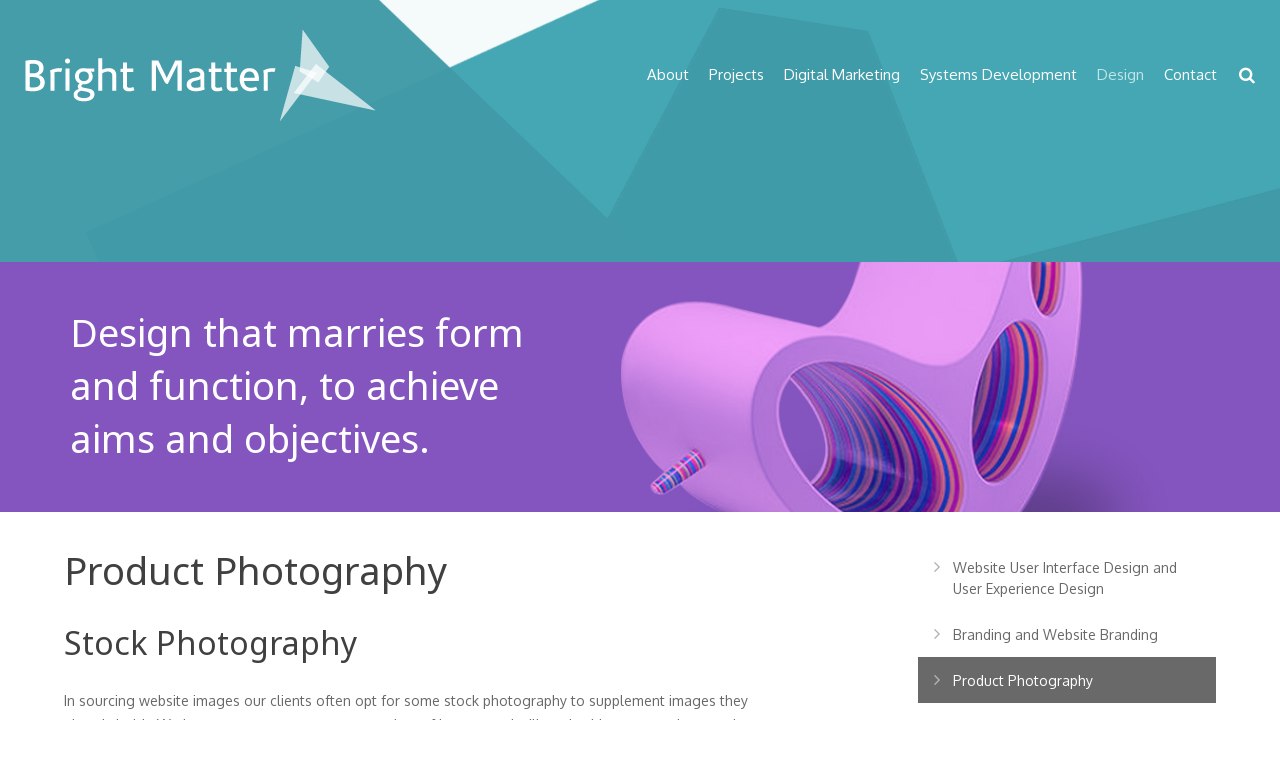

--- FILE ---
content_type: text/html; charset=UTF-8
request_url: https://www.brightmatter.co.uk/product-photography/
body_size: 17986
content:
<!DOCTYPE HTML>
<html class="" dir="ltr" lang="en-GB" prefix="og: https://ogp.me/ns#">
<head>
	<meta charset="UTF-8">

		

		<style>img:is([sizes="auto" i], [sizes^="auto," i]) { contain-intrinsic-size: 3000px 1500px }</style>
	
		<!-- All in One SEO 4.9.3 - aioseo.com -->
		<title>Product Photography | Bright Matter</title>
	<meta name="robots" content="max-image-preview:large" />
	<link rel="canonical" href="https://www.brightmatter.co.uk/product-photography/" />
	<meta name="generator" content="All in One SEO (AIOSEO) 4.9.3" />
		<meta property="og:locale" content="en_GB" />
		<meta property="og:site_name" content="Bright Matter | website marketing design development hampshire" />
		<meta property="og:type" content="article" />
		<meta property="og:title" content="Product Photography | Bright Matter" />
		<meta property="og:url" content="https://www.brightmatter.co.uk/product-photography/" />
		<meta property="article:published_time" content="2017-04-11T11:19:42+00:00" />
		<meta property="article:modified_time" content="2017-04-11T11:19:42+00:00" />
		<meta name="twitter:card" content="summary" />
		<meta name="twitter:title" content="Product Photography | Bright Matter" />
		<script type="application/ld+json" class="aioseo-schema">
			{"@context":"https:\/\/schema.org","@graph":[{"@type":"BreadcrumbList","@id":"https:\/\/www.brightmatter.co.uk\/product-photography\/#breadcrumblist","itemListElement":[{"@type":"ListItem","@id":"https:\/\/www.brightmatter.co.uk#listItem","position":1,"name":"Home","item":"https:\/\/www.brightmatter.co.uk","nextItem":{"@type":"ListItem","@id":"https:\/\/www.brightmatter.co.uk\/product-photography\/#listItem","name":"Product Photography"}},{"@type":"ListItem","@id":"https:\/\/www.brightmatter.co.uk\/product-photography\/#listItem","position":2,"name":"Product Photography","previousItem":{"@type":"ListItem","@id":"https:\/\/www.brightmatter.co.uk#listItem","name":"Home"}}]},{"@type":"Organization","@id":"https:\/\/www.brightmatter.co.uk\/#organization","name":"Bright Matter","description":"website marketing design development hampshire","url":"https:\/\/www.brightmatter.co.uk\/"},{"@type":"WebPage","@id":"https:\/\/www.brightmatter.co.uk\/product-photography\/#webpage","url":"https:\/\/www.brightmatter.co.uk\/product-photography\/","name":"Product Photography | Bright Matter","inLanguage":"en-GB","isPartOf":{"@id":"https:\/\/www.brightmatter.co.uk\/#website"},"breadcrumb":{"@id":"https:\/\/www.brightmatter.co.uk\/product-photography\/#breadcrumblist"},"datePublished":"2017-04-11T12:19:42+01:00","dateModified":"2017-04-11T12:19:42+01:00"},{"@type":"WebSite","@id":"https:\/\/www.brightmatter.co.uk\/#website","url":"https:\/\/www.brightmatter.co.uk\/","name":"Bright Matter","description":"website marketing design development hampshire","inLanguage":"en-GB","publisher":{"@id":"https:\/\/www.brightmatter.co.uk\/#organization"}}]}
		</script>
		<!-- All in One SEO -->

<link rel='dns-prefetch' href='//fonts.googleapis.com' />
<link rel="alternate" type="application/rss+xml" title="Bright Matter &raquo; Feed" href="https://www.brightmatter.co.uk/feed/" />
<link rel="alternate" type="application/rss+xml" title="Bright Matter &raquo; Comments Feed" href="https://www.brightmatter.co.uk/comments/feed/" />
<meta name="viewport" content="width=device-width, initial-scale=1">
<meta name="SKYPE_TOOLBAR" content="SKYPE_TOOLBAR_PARSER_COMPATIBLE">
<meta name="og:title" content="Product Photography">
<meta name="og:type" content="website">
<meta name="og:url" content="https://www.brightmatter.co.uk/product-photography/">
<script type="text/javascript">
/* <![CDATA[ */
window._wpemojiSettings = {"baseUrl":"https:\/\/s.w.org\/images\/core\/emoji\/16.0.1\/72x72\/","ext":".png","svgUrl":"https:\/\/s.w.org\/images\/core\/emoji\/16.0.1\/svg\/","svgExt":".svg","source":{"concatemoji":"https:\/\/www.brightmatter.co.uk\/wp-includes\/js\/wp-emoji-release.min.js?ver=6.8.3"}};
/*! This file is auto-generated */
!function(s,n){var o,i,e;function c(e){try{var t={supportTests:e,timestamp:(new Date).valueOf()};sessionStorage.setItem(o,JSON.stringify(t))}catch(e){}}function p(e,t,n){e.clearRect(0,0,e.canvas.width,e.canvas.height),e.fillText(t,0,0);var t=new Uint32Array(e.getImageData(0,0,e.canvas.width,e.canvas.height).data),a=(e.clearRect(0,0,e.canvas.width,e.canvas.height),e.fillText(n,0,0),new Uint32Array(e.getImageData(0,0,e.canvas.width,e.canvas.height).data));return t.every(function(e,t){return e===a[t]})}function u(e,t){e.clearRect(0,0,e.canvas.width,e.canvas.height),e.fillText(t,0,0);for(var n=e.getImageData(16,16,1,1),a=0;a<n.data.length;a++)if(0!==n.data[a])return!1;return!0}function f(e,t,n,a){switch(t){case"flag":return n(e,"\ud83c\udff3\ufe0f\u200d\u26a7\ufe0f","\ud83c\udff3\ufe0f\u200b\u26a7\ufe0f")?!1:!n(e,"\ud83c\udde8\ud83c\uddf6","\ud83c\udde8\u200b\ud83c\uddf6")&&!n(e,"\ud83c\udff4\udb40\udc67\udb40\udc62\udb40\udc65\udb40\udc6e\udb40\udc67\udb40\udc7f","\ud83c\udff4\u200b\udb40\udc67\u200b\udb40\udc62\u200b\udb40\udc65\u200b\udb40\udc6e\u200b\udb40\udc67\u200b\udb40\udc7f");case"emoji":return!a(e,"\ud83e\udedf")}return!1}function g(e,t,n,a){var r="undefined"!=typeof WorkerGlobalScope&&self instanceof WorkerGlobalScope?new OffscreenCanvas(300,150):s.createElement("canvas"),o=r.getContext("2d",{willReadFrequently:!0}),i=(o.textBaseline="top",o.font="600 32px Arial",{});return e.forEach(function(e){i[e]=t(o,e,n,a)}),i}function t(e){var t=s.createElement("script");t.src=e,t.defer=!0,s.head.appendChild(t)}"undefined"!=typeof Promise&&(o="wpEmojiSettingsSupports",i=["flag","emoji"],n.supports={everything:!0,everythingExceptFlag:!0},e=new Promise(function(e){s.addEventListener("DOMContentLoaded",e,{once:!0})}),new Promise(function(t){var n=function(){try{var e=JSON.parse(sessionStorage.getItem(o));if("object"==typeof e&&"number"==typeof e.timestamp&&(new Date).valueOf()<e.timestamp+604800&&"object"==typeof e.supportTests)return e.supportTests}catch(e){}return null}();if(!n){if("undefined"!=typeof Worker&&"undefined"!=typeof OffscreenCanvas&&"undefined"!=typeof URL&&URL.createObjectURL&&"undefined"!=typeof Blob)try{var e="postMessage("+g.toString()+"("+[JSON.stringify(i),f.toString(),p.toString(),u.toString()].join(",")+"));",a=new Blob([e],{type:"text/javascript"}),r=new Worker(URL.createObjectURL(a),{name:"wpTestEmojiSupports"});return void(r.onmessage=function(e){c(n=e.data),r.terminate(),t(n)})}catch(e){}c(n=g(i,f,p,u))}t(n)}).then(function(e){for(var t in e)n.supports[t]=e[t],n.supports.everything=n.supports.everything&&n.supports[t],"flag"!==t&&(n.supports.everythingExceptFlag=n.supports.everythingExceptFlag&&n.supports[t]);n.supports.everythingExceptFlag=n.supports.everythingExceptFlag&&!n.supports.flag,n.DOMReady=!1,n.readyCallback=function(){n.DOMReady=!0}}).then(function(){return e}).then(function(){var e;n.supports.everything||(n.readyCallback(),(e=n.source||{}).concatemoji?t(e.concatemoji):e.wpemoji&&e.twemoji&&(t(e.twemoji),t(e.wpemoji)))}))}((window,document),window._wpemojiSettings);
/* ]]> */
</script>
<style id='wp-emoji-styles-inline-css' type='text/css'>

	img.wp-smiley, img.emoji {
		display: inline !important;
		border: none !important;
		box-shadow: none !important;
		height: 1em !important;
		width: 1em !important;
		margin: 0 0.07em !important;
		vertical-align: -0.1em !important;
		background: none !important;
		padding: 0 !important;
	}
</style>
<link rel='stylesheet' id='wp-block-library-css' href='https://www.brightmatter.co.uk/wp-includes/css/dist/block-library/style.min.css?ver=6.8.3' type='text/css' media='all' />
<style id='classic-theme-styles-inline-css' type='text/css'>
/*! This file is auto-generated */
.wp-block-button__link{color:#fff;background-color:#32373c;border-radius:9999px;box-shadow:none;text-decoration:none;padding:calc(.667em + 2px) calc(1.333em + 2px);font-size:1.125em}.wp-block-file__button{background:#32373c;color:#fff;text-decoration:none}
</style>
<link rel='stylesheet' id='aioseo/css/src/vue/standalone/blocks/table-of-contents/global.scss-css' href='https://www.brightmatter.co.uk/wp-content/plugins/all-in-one-seo-pack/dist/Lite/assets/css/table-of-contents/global.e90f6d47.css?ver=4.9.3' type='text/css' media='all' />
<style id='global-styles-inline-css' type='text/css'>
:root{--wp--preset--aspect-ratio--square: 1;--wp--preset--aspect-ratio--4-3: 4/3;--wp--preset--aspect-ratio--3-4: 3/4;--wp--preset--aspect-ratio--3-2: 3/2;--wp--preset--aspect-ratio--2-3: 2/3;--wp--preset--aspect-ratio--16-9: 16/9;--wp--preset--aspect-ratio--9-16: 9/16;--wp--preset--color--black: #000000;--wp--preset--color--cyan-bluish-gray: #abb8c3;--wp--preset--color--white: #ffffff;--wp--preset--color--pale-pink: #f78da7;--wp--preset--color--vivid-red: #cf2e2e;--wp--preset--color--luminous-vivid-orange: #ff6900;--wp--preset--color--luminous-vivid-amber: #fcb900;--wp--preset--color--light-green-cyan: #7bdcb5;--wp--preset--color--vivid-green-cyan: #00d084;--wp--preset--color--pale-cyan-blue: #8ed1fc;--wp--preset--color--vivid-cyan-blue: #0693e3;--wp--preset--color--vivid-purple: #9b51e0;--wp--preset--gradient--vivid-cyan-blue-to-vivid-purple: linear-gradient(135deg,rgba(6,147,227,1) 0%,rgb(155,81,224) 100%);--wp--preset--gradient--light-green-cyan-to-vivid-green-cyan: linear-gradient(135deg,rgb(122,220,180) 0%,rgb(0,208,130) 100%);--wp--preset--gradient--luminous-vivid-amber-to-luminous-vivid-orange: linear-gradient(135deg,rgba(252,185,0,1) 0%,rgba(255,105,0,1) 100%);--wp--preset--gradient--luminous-vivid-orange-to-vivid-red: linear-gradient(135deg,rgba(255,105,0,1) 0%,rgb(207,46,46) 100%);--wp--preset--gradient--very-light-gray-to-cyan-bluish-gray: linear-gradient(135deg,rgb(238,238,238) 0%,rgb(169,184,195) 100%);--wp--preset--gradient--cool-to-warm-spectrum: linear-gradient(135deg,rgb(74,234,220) 0%,rgb(151,120,209) 20%,rgb(207,42,186) 40%,rgb(238,44,130) 60%,rgb(251,105,98) 80%,rgb(254,248,76) 100%);--wp--preset--gradient--blush-light-purple: linear-gradient(135deg,rgb(255,206,236) 0%,rgb(152,150,240) 100%);--wp--preset--gradient--blush-bordeaux: linear-gradient(135deg,rgb(254,205,165) 0%,rgb(254,45,45) 50%,rgb(107,0,62) 100%);--wp--preset--gradient--luminous-dusk: linear-gradient(135deg,rgb(255,203,112) 0%,rgb(199,81,192) 50%,rgb(65,88,208) 100%);--wp--preset--gradient--pale-ocean: linear-gradient(135deg,rgb(255,245,203) 0%,rgb(182,227,212) 50%,rgb(51,167,181) 100%);--wp--preset--gradient--electric-grass: linear-gradient(135deg,rgb(202,248,128) 0%,rgb(113,206,126) 100%);--wp--preset--gradient--midnight: linear-gradient(135deg,rgb(2,3,129) 0%,rgb(40,116,252) 100%);--wp--preset--font-size--small: 13px;--wp--preset--font-size--medium: 20px;--wp--preset--font-size--large: 36px;--wp--preset--font-size--x-large: 42px;--wp--preset--spacing--20: 0.44rem;--wp--preset--spacing--30: 0.67rem;--wp--preset--spacing--40: 1rem;--wp--preset--spacing--50: 1.5rem;--wp--preset--spacing--60: 2.25rem;--wp--preset--spacing--70: 3.38rem;--wp--preset--spacing--80: 5.06rem;--wp--preset--shadow--natural: 6px 6px 9px rgba(0, 0, 0, 0.2);--wp--preset--shadow--deep: 12px 12px 50px rgba(0, 0, 0, 0.4);--wp--preset--shadow--sharp: 6px 6px 0px rgba(0, 0, 0, 0.2);--wp--preset--shadow--outlined: 6px 6px 0px -3px rgba(255, 255, 255, 1), 6px 6px rgba(0, 0, 0, 1);--wp--preset--shadow--crisp: 6px 6px 0px rgba(0, 0, 0, 1);}:where(.is-layout-flex){gap: 0.5em;}:where(.is-layout-grid){gap: 0.5em;}body .is-layout-flex{display: flex;}.is-layout-flex{flex-wrap: wrap;align-items: center;}.is-layout-flex > :is(*, div){margin: 0;}body .is-layout-grid{display: grid;}.is-layout-grid > :is(*, div){margin: 0;}:where(.wp-block-columns.is-layout-flex){gap: 2em;}:where(.wp-block-columns.is-layout-grid){gap: 2em;}:where(.wp-block-post-template.is-layout-flex){gap: 1.25em;}:where(.wp-block-post-template.is-layout-grid){gap: 1.25em;}.has-black-color{color: var(--wp--preset--color--black) !important;}.has-cyan-bluish-gray-color{color: var(--wp--preset--color--cyan-bluish-gray) !important;}.has-white-color{color: var(--wp--preset--color--white) !important;}.has-pale-pink-color{color: var(--wp--preset--color--pale-pink) !important;}.has-vivid-red-color{color: var(--wp--preset--color--vivid-red) !important;}.has-luminous-vivid-orange-color{color: var(--wp--preset--color--luminous-vivid-orange) !important;}.has-luminous-vivid-amber-color{color: var(--wp--preset--color--luminous-vivid-amber) !important;}.has-light-green-cyan-color{color: var(--wp--preset--color--light-green-cyan) !important;}.has-vivid-green-cyan-color{color: var(--wp--preset--color--vivid-green-cyan) !important;}.has-pale-cyan-blue-color{color: var(--wp--preset--color--pale-cyan-blue) !important;}.has-vivid-cyan-blue-color{color: var(--wp--preset--color--vivid-cyan-blue) !important;}.has-vivid-purple-color{color: var(--wp--preset--color--vivid-purple) !important;}.has-black-background-color{background-color: var(--wp--preset--color--black) !important;}.has-cyan-bluish-gray-background-color{background-color: var(--wp--preset--color--cyan-bluish-gray) !important;}.has-white-background-color{background-color: var(--wp--preset--color--white) !important;}.has-pale-pink-background-color{background-color: var(--wp--preset--color--pale-pink) !important;}.has-vivid-red-background-color{background-color: var(--wp--preset--color--vivid-red) !important;}.has-luminous-vivid-orange-background-color{background-color: var(--wp--preset--color--luminous-vivid-orange) !important;}.has-luminous-vivid-amber-background-color{background-color: var(--wp--preset--color--luminous-vivid-amber) !important;}.has-light-green-cyan-background-color{background-color: var(--wp--preset--color--light-green-cyan) !important;}.has-vivid-green-cyan-background-color{background-color: var(--wp--preset--color--vivid-green-cyan) !important;}.has-pale-cyan-blue-background-color{background-color: var(--wp--preset--color--pale-cyan-blue) !important;}.has-vivid-cyan-blue-background-color{background-color: var(--wp--preset--color--vivid-cyan-blue) !important;}.has-vivid-purple-background-color{background-color: var(--wp--preset--color--vivid-purple) !important;}.has-black-border-color{border-color: var(--wp--preset--color--black) !important;}.has-cyan-bluish-gray-border-color{border-color: var(--wp--preset--color--cyan-bluish-gray) !important;}.has-white-border-color{border-color: var(--wp--preset--color--white) !important;}.has-pale-pink-border-color{border-color: var(--wp--preset--color--pale-pink) !important;}.has-vivid-red-border-color{border-color: var(--wp--preset--color--vivid-red) !important;}.has-luminous-vivid-orange-border-color{border-color: var(--wp--preset--color--luminous-vivid-orange) !important;}.has-luminous-vivid-amber-border-color{border-color: var(--wp--preset--color--luminous-vivid-amber) !important;}.has-light-green-cyan-border-color{border-color: var(--wp--preset--color--light-green-cyan) !important;}.has-vivid-green-cyan-border-color{border-color: var(--wp--preset--color--vivid-green-cyan) !important;}.has-pale-cyan-blue-border-color{border-color: var(--wp--preset--color--pale-cyan-blue) !important;}.has-vivid-cyan-blue-border-color{border-color: var(--wp--preset--color--vivid-cyan-blue) !important;}.has-vivid-purple-border-color{border-color: var(--wp--preset--color--vivid-purple) !important;}.has-vivid-cyan-blue-to-vivid-purple-gradient-background{background: var(--wp--preset--gradient--vivid-cyan-blue-to-vivid-purple) !important;}.has-light-green-cyan-to-vivid-green-cyan-gradient-background{background: var(--wp--preset--gradient--light-green-cyan-to-vivid-green-cyan) !important;}.has-luminous-vivid-amber-to-luminous-vivid-orange-gradient-background{background: var(--wp--preset--gradient--luminous-vivid-amber-to-luminous-vivid-orange) !important;}.has-luminous-vivid-orange-to-vivid-red-gradient-background{background: var(--wp--preset--gradient--luminous-vivid-orange-to-vivid-red) !important;}.has-very-light-gray-to-cyan-bluish-gray-gradient-background{background: var(--wp--preset--gradient--very-light-gray-to-cyan-bluish-gray) !important;}.has-cool-to-warm-spectrum-gradient-background{background: var(--wp--preset--gradient--cool-to-warm-spectrum) !important;}.has-blush-light-purple-gradient-background{background: var(--wp--preset--gradient--blush-light-purple) !important;}.has-blush-bordeaux-gradient-background{background: var(--wp--preset--gradient--blush-bordeaux) !important;}.has-luminous-dusk-gradient-background{background: var(--wp--preset--gradient--luminous-dusk) !important;}.has-pale-ocean-gradient-background{background: var(--wp--preset--gradient--pale-ocean) !important;}.has-electric-grass-gradient-background{background: var(--wp--preset--gradient--electric-grass) !important;}.has-midnight-gradient-background{background: var(--wp--preset--gradient--midnight) !important;}.has-small-font-size{font-size: var(--wp--preset--font-size--small) !important;}.has-medium-font-size{font-size: var(--wp--preset--font-size--medium) !important;}.has-large-font-size{font-size: var(--wp--preset--font-size--large) !important;}.has-x-large-font-size{font-size: var(--wp--preset--font-size--x-large) !important;}
:where(.wp-block-post-template.is-layout-flex){gap: 1.25em;}:where(.wp-block-post-template.is-layout-grid){gap: 1.25em;}
:where(.wp-block-columns.is-layout-flex){gap: 2em;}:where(.wp-block-columns.is-layout-grid){gap: 2em;}
:root :where(.wp-block-pullquote){font-size: 1.5em;line-height: 1.6;}
</style>
<link rel='stylesheet' id='contact-form-7-css' href='https://www.brightmatter.co.uk/wp-content/plugins/contact-form-7/includes/css/styles.css?ver=6.1.4' type='text/css' media='all' />
<link rel='stylesheet' id='us-font-1-css' href='https://fonts.googleapis.com/css?family=Noto+Sans%3A400&#038;subset=latin&#038;ver=6.8.3' type='text/css' media='all' />
<link rel='stylesheet' id='us-font-2-css' href='https://fonts.googleapis.com/css?family=Oxygen%3A400&#038;subset=latin&#038;ver=6.8.3' type='text/css' media='all' />
<link rel='stylesheet' id='js_composer_front-css' href='https://www.brightmatter.co.uk/wp-content/plugins/js_composer/assets/css/js_composer.min.css?ver=4.11.2.1' type='text/css' media='all' />
<link rel='stylesheet' id='us-base-css' href='//www.brightmatter.co.uk/wp-content/themes/Impreza/framework/css/us-base.css?ver=3.0.3' type='text/css' media='all' />
<link rel='stylesheet' id='us-font-awesome-css' href='//www.brightmatter.co.uk/wp-content/themes/Impreza/framework/css/font-awesome.css?ver=4.6.3' type='text/css' media='all' />
<link rel='stylesheet' id='us-font-mdfi-css' href='//www.brightmatter.co.uk/wp-content/themes/Impreza/framework/css/font-mdfi.css?ver=1' type='text/css' media='all' />
<link rel='stylesheet' id='us-style-css' href='//www.brightmatter.co.uk/wp-content/themes/Impreza/css/style.css?ver=3.0.3' type='text/css' media='all' />
<link rel='stylesheet' id='us-responsive-css' href='//www.brightmatter.co.uk/wp-content/themes/Impreza/css/responsive.css?ver=3.0.3' type='text/css' media='all' />
<link rel='stylesheet' id='theme-style-css' href='//www.brightmatter.co.uk/wp-content/themes/Impreza-child/style.css?ver=3.0.3' type='text/css' media='all' />
<script type="text/javascript" src="https://www.brightmatter.co.uk/wp-includes/js/jquery/jquery.min.js?ver=3.7.1" id="jquery-core-js"></script>
<script type="text/javascript" src="https://www.brightmatter.co.uk/wp-includes/js/jquery/jquery-migrate.min.js?ver=3.4.1" id="jquery-migrate-js"></script>
<link rel="https://api.w.org/" href="https://www.brightmatter.co.uk/wp-json/" /><link rel="alternate" title="JSON" type="application/json" href="https://www.brightmatter.co.uk/wp-json/wp/v2/pages/3493" /><link rel="EditURI" type="application/rsd+xml" title="RSD" href="https://www.brightmatter.co.uk/xmlrpc.php?rsd" />
<meta name="generator" content="WordPress 6.8.3" />
<link rel='shortlink' href='https://www.brightmatter.co.uk/?p=3493' />
<link rel="alternate" title="oEmbed (JSON)" type="application/json+oembed" href="https://www.brightmatter.co.uk/wp-json/oembed/1.0/embed?url=https%3A%2F%2Fwww.brightmatter.co.uk%2Fproduct-photography%2F" />
<link rel="alternate" title="oEmbed (XML)" type="text/xml+oembed" href="https://www.brightmatter.co.uk/wp-json/oembed/1.0/embed?url=https%3A%2F%2Fwww.brightmatter.co.uk%2Fproduct-photography%2F&#038;format=xml" />
<style type="text/css">.recentcomments a{display:inline !important;padding:0 !important;margin:0 !important;}</style><meta name="generator" content="Powered by Visual Composer - drag and drop page builder for WordPress."/>
<!--[if lte IE 9]><link rel="stylesheet" type="text/css" href="https://www.brightmatter.co.uk/wp-content/plugins/js_composer/assets/css/vc_lte_ie9.min.css" media="screen"><![endif]--><!--[if IE  8]><link rel="stylesheet" type="text/css" href="https://www.brightmatter.co.uk/wp-content/plugins/js_composer/assets/css/vc-ie8.min.css" media="screen"><![endif]--><meta name="generator" content="Powered by Slider Revolution 6.7.38 - responsive, Mobile-Friendly Slider Plugin for WordPress with comfortable drag and drop interface." />
<script>function setREVStartSize(e){
			//window.requestAnimationFrame(function() {
				window.RSIW = window.RSIW===undefined ? window.innerWidth : window.RSIW;
				window.RSIH = window.RSIH===undefined ? window.innerHeight : window.RSIH;
				try {
					var pw = document.getElementById(e.c).parentNode.offsetWidth,
						newh;
					pw = pw===0 || isNaN(pw) || (e.l=="fullwidth" || e.layout=="fullwidth") ? window.RSIW : pw;
					e.tabw = e.tabw===undefined ? 0 : parseInt(e.tabw);
					e.thumbw = e.thumbw===undefined ? 0 : parseInt(e.thumbw);
					e.tabh = e.tabh===undefined ? 0 : parseInt(e.tabh);
					e.thumbh = e.thumbh===undefined ? 0 : parseInt(e.thumbh);
					e.tabhide = e.tabhide===undefined ? 0 : parseInt(e.tabhide);
					e.thumbhide = e.thumbhide===undefined ? 0 : parseInt(e.thumbhide);
					e.mh = e.mh===undefined || e.mh=="" || e.mh==="auto" ? 0 : parseInt(e.mh,0);
					if(e.layout==="fullscreen" || e.l==="fullscreen")
						newh = Math.max(e.mh,window.RSIH);
					else{
						e.gw = Array.isArray(e.gw) ? e.gw : [e.gw];
						for (var i in e.rl) if (e.gw[i]===undefined || e.gw[i]===0) e.gw[i] = e.gw[i-1];
						e.gh = e.el===undefined || e.el==="" || (Array.isArray(e.el) && e.el.length==0)? e.gh : e.el;
						e.gh = Array.isArray(e.gh) ? e.gh : [e.gh];
						for (var i in e.rl) if (e.gh[i]===undefined || e.gh[i]===0) e.gh[i] = e.gh[i-1];
											
						var nl = new Array(e.rl.length),
							ix = 0,
							sl;
						e.tabw = e.tabhide>=pw ? 0 : e.tabw;
						e.thumbw = e.thumbhide>=pw ? 0 : e.thumbw;
						e.tabh = e.tabhide>=pw ? 0 : e.tabh;
						e.thumbh = e.thumbhide>=pw ? 0 : e.thumbh;
						for (var i in e.rl) nl[i] = e.rl[i]<window.RSIW ? 0 : e.rl[i];
						sl = nl[0];
						for (var i in nl) if (sl>nl[i] && nl[i]>0) { sl = nl[i]; ix=i;}
						var m = pw>(e.gw[ix]+e.tabw+e.thumbw) ? 1 : (pw-(e.tabw+e.thumbw)) / (e.gw[ix]);
						newh =  (e.gh[ix] * m) + (e.tabh + e.thumbh);
					}
					var el = document.getElementById(e.c);
					if (el!==null && el) el.style.height = newh+"px";
					el = document.getElementById(e.c+"_wrapper");
					if (el!==null && el) {
						el.style.height = newh+"px";
						el.style.display = "block";
					}
				} catch(e){
					console.log("Failure at Presize of Slider:" + e)
				}
			//});
		  };</script>
<style type="text/css" data-type="vc_shortcodes-custom-css">.vc_custom_1465409888800{margin-top: 0px !important;margin-right: 0px !important;margin-bottom: 0px !important;margin-left: 0px !important;border-top-width: 0px !important;border-right-width: 0px !important;border-bottom-width: 0px !important;border-left-width: 0px !important;padding-top: 0px !important;padding-right: 0px !important;padding-bottom: 0px !important;padding-left: 0px !important;}.vc_custom_1465495190399{border-top-width: 0px !important;padding-top: 0px !important;}.vc_custom_1491909567661{margin-top: 0px !important;margin-right: 0px !important;margin-bottom: 0px !important;margin-left: 0px !important;border-top-width: 0px !important;border-right-width: 0px !important;border-bottom-width: 0px !important;border-left-width: 0px !important;padding-top: 0px !important;padding-right: 0px !important;padding-bottom: 0px !important;padding-left: 0px !important;background-color: #ffffff !important;}</style><noscript><style type="text/css"> .wpb_animate_when_almost_visible { opacity: 1; }</style></noscript>
			<style id='us-theme-options-css' type="text/css">body {font-family:"Oxygen", sans-serif;font-size:14px;line-height:24px;font-weight:400;}.w-blog-post {font-size:14px;}.w-nav .menu-item-language,.w-nav-item {font-family:"Oxygen", sans-serif;font-weight:400;}h1, h2, h3, h4, h5, h6,.w-blog-post.format-quote blockquote,.w-counter-number,.w-pricing-item-price,.w-tabs-item-title,.ult_price_figure,.ult_countdown-amount,.ultb3-box .ultb3-title,.stats-block .stats-desc .stats-number {font-family:"Noto Sans", sans-serif;font-weight:400;}h1 {font-size:38px;letter-spacing:0px;}h2 {font-size:32px;letter-spacing:0px;}h3 {font-size:26px;letter-spacing:0px;}h4,.widgettitle,.comment-reply-title,.woocommerce #reviews h2,.woocommerce .related > h2,.woocommerce .upsells > h2,.woocommerce .cross-sells > h2 {font-size:21px;letter-spacing:0px;}h5,.w-blog:not(.cols_1) .w-blog-list .w-blog-post-title {font-size:17px;letter-spacing:0px;}h6 {font-size:15px;letter-spacing:0px;}@media (max-width:767px) {body {font-size:16px;line-height:28px;}.w-blog-post {font-size:16px;}h1 {font-size:30px;}h2 {font-size:26px;}h3 {font-size:22px;}h4,.widgettitle,.comment-reply-title,.woocommerce #reviews h2,.woocommerce .related > h2,.woocommerce .upsells > h2,.woocommerce .cross-sells > h2 {font-size:20px;}h5 {font-size:15px;}h6 {font-size:13px;}}body,.header_hor .l-header.pos_fixed {min-width:1300px;}.l-canvas.type_boxed,.l-canvas.type_boxed .l-subheader,.l-canvas.type_boxed ~ .l-footer .l-subfooter {max-width:1300px;}.header_hor .l-subheader-h,.l-titlebar-h,.l-main-h,.l-section-h,.l-subfooter-h,.w-tabs-section-content-h,.w-blog-post-body {max-width:1140px;}.l-sidebar {width:25%;}.l-content {width:70%;}@media (max-width:767px) {.g-cols.offset_none,.g-cols.offset_none > div {display:block;}.g-cols > div {width:100% !important;margin-left:0 !important;margin-right:0 !important;margin-bottom:30px;}.l-subfooter.at_top .g-cols > div {margin-bottom:10px;}.g-cols.offset_none > div,.g-cols > div:last-child {margin-bottom:0 !important;}}@media (min-width:901px) {.l-subheader.at_top { display:none; }.header_hor .l-subheader.at_top {line-height:30px;height:30px;}.header_hor .l-header.sticky .l-subheader.at_top {line-height:0px;height:0px;overflow:hidden;}.header_hor .l-subheader.at_middle {line-height:150px;height:150px;}.header_hor .l-header.sticky .l-subheader.at_middle {line-height:60px;height:60px;}.l-subheader.at_bottom { display:none; }.header_hor .l-subheader.at_bottom {line-height:50px;height:50px;}.header_hor .l-header.sticky .l-subheader.at_bottom {line-height:50px;height:50px;}.header_hor .l-header.pos_fixed ~ .l-titlebar,.header_hor .l-canvas.titlebar_none.sidebar_left .l-header.pos_fixed ~ .l-main,.header_hor .l-canvas.titlebar_none.sidebar_right .l-header.pos_fixed ~ .l-main,.header_hor .l-canvas.titlebar_none.sidebar_none .l-header.pos_fixed ~ .l-main .l-section:first-child,.header_hor .l-header.pos_static.bg_transparent ~ .l-titlebar,.header_hor .l-canvas.titlebar_none.sidebar_left .l-header.pos_static.bg_transparent ~ .l-main,.header_hor .l-canvas.titlebar_none.sidebar_right .l-header.pos_static.bg_transparent ~ .l-main,.header_hor .l-canvas.titlebar_none.sidebar_none .l-header.pos_static.bg_transparent ~ .l-main .l-section:first-child {padding-top:150px;}.header_hor .l-header.pos_static.bg_solid + .l-main .l-section.preview_trendy .w-blog-post-preview {top:-150px;}.header_ver {padding-left:300px;position:relative;}.rtl.header_ver {padding-left:0;padding-right:300px;}.header_ver .l-header,.header_ver .l-header .w-cart-notification {width:300px;}.header_ver .l-navigation-item.to_next {left:100px;}.no-touch .header_ver .l-navigation-item.to_next:hover {left:300px;}.rtl.header_ver .l-navigation-item.to_next {right:100px;}.no-touch .rtl.header_ver .l-navigation-item.to_next:hover {right:300px;}.header_ver .w-nav.type_desktop [class*="columns"] .w-nav-list.level_2 {width:calc(100vw - 300px);max-width:980px;}}@media (min-width:601px) and (max-width:900px) {.l-subheader.at_top { display:none; }.header_hor .l-subheader.at_top {line-height:36px;height:36px;}.header_hor .l-header.sticky .l-subheader.at_top {line-height:36px;height:36px;}.header_hor .l-subheader.at_middle {line-height:80px;height:80px;}.header_hor .l-header.sticky .l-subheader.at_middle {line-height:50px;height:50px;}.l-subheader.at_bottom { display:none; }.header_hor .l-subheader.at_bottom {line-height:50px;height:50px;}.header_hor .l-header.sticky .l-subheader.at_bottom {line-height:50px;height:50px;}.header_hor .l-header.pos_fixed ~ .l-titlebar,.header_hor .l-canvas.titlebar_none.sidebar_left .l-header.pos_fixed ~ .l-main,.header_hor .l-canvas.titlebar_none.sidebar_right .l-header.pos_fixed ~ .l-main,.header_hor .l-canvas.titlebar_none.sidebar_none .l-header.pos_fixed ~ .l-main .l-section:first-child,.header_hor .l-header.pos_static.bg_transparent ~ .l-titlebar,.header_hor .l-canvas.titlebar_none.sidebar_left .l-header.pos_static.bg_transparent ~ .l-main,.header_hor .l-canvas.titlebar_none.sidebar_right .l-header.pos_static.bg_transparent ~ .l-main,.header_hor .l-canvas.titlebar_none.sidebar_none .l-header.pos_static.bg_transparent ~ .l-main .l-section:first-child {padding-top:80px;}.header_hor .l-header.pos_static.bg_solid + .l-main .l-section.preview_trendy .w-blog-post-preview {top:-80px;}.header_ver .l-header {width:300px;}}@media (max-width:600px) {.l-subheader.at_top { display:none; }.header_hor .l-subheader.at_top {line-height:36px;height:36px;}.header_hor .l-header.sticky .l-subheader.at_top {line-height:36px;height:36px;}.header_hor .l-subheader.at_middle {line-height:50px;height:50px;}.header_hor .l-header.sticky .l-subheader.at_middle {line-height:50px;height:50px;}.l-subheader.at_bottom { display:none; }.header_hor .l-subheader.at_bottom {line-height:50px;height:50px;}.header_hor .l-header.sticky .l-subheader.at_bottom {line-height:50px;height:50px;}.header_hor .l-header.pos_fixed ~ .l-titlebar,.header_hor .l-canvas.titlebar_none.sidebar_left .l-header.pos_fixed ~ .l-main,.header_hor .l-canvas.titlebar_none.sidebar_right .l-header.pos_fixed ~ .l-main,.header_hor .l-canvas.titlebar_none.sidebar_none .l-header.pos_fixed ~ .l-main .l-section:first-child,.header_hor .l-header.pos_static.bg_transparent ~ .l-titlebar,.header_hor .l-canvas.titlebar_none.sidebar_left .l-header.pos_static.bg_transparent ~ .l-main,.header_hor .l-canvas.titlebar_none.sidebar_right .l-header.pos_static.bg_transparent ~ .l-main,.header_hor .l-canvas.titlebar_none.sidebar_none .l-header.pos_static.bg_transparent ~ .l-main .l-section:first-child {padding-top:50px;}.header_hor .l-header.pos_static.bg_solid + .l-main .l-section.preview_trendy .w-blog-post-preview {top:-50px;}}@media (min-width:901px) {.ush_image_1 { height:91px; }.l-header.sticky .ush_image_1 { height:50px; }}@media (min-width:601px) and (max-width:900px) {.ush_image_1 { height:40px; }.l-header.sticky .ush_image_1 { height:40px; }}@media (max-width:600px) {.ush_image_1 { height:30px; }.l-header.sticky .ush_image_1 { height:30px; }}.ush_text_1 .w-text-value { color:; }@media (min-width:901px) {.ush_text_1 { font-size:26px; }}@media (min-width:601px) and (max-width:900px) {.ush_text_1 { font-size:24px; }}@media (max-width:600px) {.ush_text_1 { font-size:20px; }}.ush_text_1 { white-space:nowrap; }.ush_text_2 .w-text-value { color:; }@media (min-width:901px) {.ush_text_2 { font-size:13px; }}@media (min-width:601px) and (max-width:900px) {.ush_text_2 { font-size:13px; }}@media (max-width:600px) {.ush_text_2 { font-size:13px; }}.ush_text_2 { white-space:nowrap; }.ush_text_3 .w-text-value { color:; }@media (min-width:901px) {.ush_text_3 { font-size:13px; }}@media (min-width:601px) and (max-width:900px) {.ush_text_3 { font-size:13px; }}@media (max-width:600px) {.ush_text_3 { font-size:13px; }}.ush_text_3 { white-space:nowrap; }.ush_text_4 .w-text-value { color:; }@media (min-width:901px) {.ush_text_4 { font-size:13px; }}@media (min-width:601px) and (max-width:900px) {.ush_text_4 { font-size:13px; }}@media (max-width:600px) {.ush_text_4 { font-size:13px; }}.ush_text_4 { white-space:nowrap; }.header_hor .ush_menu_1.type_desktop .w-nav-list.level_1 > .menu-item > a {padding:0 10px;}.header_ver .ush_menu_1.type_desktop {line-height:20px;}.ush_menu_1.type_desktop .btn.w-nav-item.level_1 > .w-nav-anchor {margin:5px;}.ush_menu_1.type_desktop .w-nav-list.level_1 > .menu-item > a,.ush_menu_1.type_desktop [class*="columns"] .menu-item-has-children .w-nav-anchor.level_2 {font-size:15px;}.ush_menu_1.type_desktop .submenu-languages .menu-item-language > a,.ush_menu_1.type_desktop .w-nav-anchor:not(.level_1) {font-size:15px;}.ush_menu_1.type_mobile .w-nav-anchor.level_1 {font-size:15px;}.ush_menu_1.type_mobile .menu-item-language > a,.ush_menu_1.type_mobile .w-nav-anchor:not(.level_1) {font-size:14px;}@media (min-width:901px) {.ush_search_1.layout_simple {max-width:240px;}.ush_search_1.layout_modern.active {width:240px;}}@media (min-width:601px) and (max-width:900px) {.ush_search_1.layout_simple {max-width:200px;}.ush_search_1.layout_modern.active {width:200px;}}@media (min-width:901px) {.ush_socials_1 {font-size:18px;}}@media (min-width:601px) and (max-width:900px) {.ush_socials_1 {font-size:18px;}}@media (max-width:600px) {.ush_socials_1 {font-size:18px;}}.ush_socials_1 .custom .w-socials-item-link-hover {background-color:#1abc9c;}.ush_socials_1.style_colored .custom .w-socials-item-link {color:#1abc9c;}@media (min-width:901px) {.ush_dropdown_1 .w-dropdown-h {font-size:13px;}}@media (min-width:601px) and (max-width:900px) {.ush_dropdown_1 .w-dropdown-h {font-size:13px;}}@media (max-width:600px) {.ush_dropdown_1 .w-dropdown-h {font-size:13px;}}@media (min-width:901px) {.ush_cart_1 .w-cart-link {font-size:20px;}}@media (min-width:601px) and (max-width:900px) {.ush_cart_1 .w-cart-link {font-size:20px;}}@media (max-width:600px) {.ush_cart_1 .w-cart-link {font-size:20px;}}body {background-color:#ffffff;}.l-subheader.at_top,.l-subheader.at_top .w-dropdown-list,.header_hor .l-subheader.at_top .type_mobile .w-nav-list.level_1 {background-color:#696969;}.l-subheader.at_top,.l-subheader.at_top .w-dropdown.active,.header_hor .l-subheader.at_top .type_mobile .w-nav-list.level_1 {color:#ffffff;}.no-touch .l-subheader.at_top a:hover,.no-touch .l-subheader.at_top .w-cart-quantity,.no-touch .l-header.bg_transparent .l-subheader.at_top .w-dropdown.active a:hover {color:#c2e5e6;}.header_ver .l-header,.header_hor .l-subheader.at_middle,.l-subheader.at_middle .w-dropdown-list,.header_hor .l-subheader.at_middle .type_mobile .w-nav-list.level_1 {background-color:#696969;}.l-subheader.at_middle,.l-subheader.at_middle .w-dropdown.active,.header_hor .l-subheader.at_middle .type_mobile .w-nav-list.level_1 {color:#ffffff;}.no-touch .l-subheader.at_middle a:hover,.no-touch .l-subheader.at_middle .w-cart-quantity,.no-touch .l-header.bg_transparent .l-subheader.at_middle .w-dropdown.active a:hover {color:#c2e5e6;}.l-subheader.at_bottom,.l-subheader.at_bottom .w-dropdown-list,.header_hor .l-subheader.at_bottom .type_mobile .w-nav-list.level_1 {background-color:#696969;}.l-subheader.at_bottom,.l-subheader.at_bottom .w-dropdown.active,.header_hor .l-subheader.at_bottom .type_mobile .w-nav-list.level_1 {color:#ffffff;}.no-touch .l-subheader.at_bottom a:hover,.no-touch .l-subheader.at_bottom .w-cart-quantity,.no-touch .l-header.bg_transparent .l-subheader.at_bottom .w-dropdown.active a:hover {color:#c2e5e6;}.l-header.bg_transparent:not(.sticky) .l-subheader {color:#ffffff;}.no-touch .l-header.bg_transparent:not(.sticky) a:not(.w-nav-anchor):hover,.no-touch .l-header.bg_transparent:not(.sticky) .type_desktop .menu-item-language > a:hover,.no-touch .l-header.bg_transparent:not(.sticky) .type_desktop .menu-item-language:hover > a,.no-touch .l-header.bg_transparent:not(.sticky) .type_desktop .w-nav-item.level_1:hover > .w-nav-anchor {color:#c2e5e6;}.l-header.bg_transparent:not(.sticky) .w-nav-title:after {background-color:#c2e5e6;}.w-search-form {background-color:#696969;color:#ffffff;}.w-search.layout_fullscreen .w-search-form:before {background-color:#696969;}.no-touch .w-nav.type_desktop .menu-item-language:hover > a,.no-touch .w-nav-item.level_1:hover > .w-nav-anchor {background-color:;color:#fff;}.w-nav-title:after {background-color:#fff;}.w-nav-item.level_1.current-menu-item > .w-nav-anchor,.w-nav-item.level_1.current-menu-ancestor > .w-nav-anchor {background-color:;color:#c2e5e6;}.l-header.bg_transparent:not(.sticky) .type_desktop .w-nav-item.level_1.current-menu-item > .w-nav-anchor,.l-header.bg_transparent:not(.sticky) .type_desktop .w-nav-item.level_1.current-menu-ancestor > .w-nav-anchor {color:#c2e5e6;}.w-nav.type_desktop .submenu-languages,.w-nav-list:not(.level_1) {background-color:#696969;color:#c2e5e6;}.no-touch .w-nav.type_desktop .submenu-languages .menu-item-language:hover > a,.no-touch .w-nav-item:not(.level_1):hover > .w-nav-anchor {background-color:#4f4f4f;color:#ffffff;}.w-nav-item:not(.level_1).current-menu-item > .w-nav-anchor,.w-nav-item:not(.level_1).current-menu-ancestor > .w-nav-anchor {background-color:;color:#ffffff;}.btn.w-menu-item,.btn.w-nav-item .w-nav-anchor.level_1 {background-color:#707070 !important;color:#ffffff !important;}.no-touch .btn.w-menu-item:hover,.no-touch .btn.w-nav-item .w-nav-anchor.level_1:before {background-color:#c2e5e6 !important;}.no-touch .btn.w-menu-item:hover,.no-touch .btn.w-nav-item .w-nav-anchor.level_1:hover {color:#ffffff !important;}.l-preloader,.l-canvas,.w-blog.layout_masonry .w-blog-post-h,.w-blog.layout_cards .w-blog-post-h,.w-cart-dropdown,.g-filters.style_1 .g-filters-item.active,.no-touch .g-filters-item.active:hover,.w-tabs.layout_default .w-tabs-item.active,.w-tabs.layout_ver .w-tabs-item.active,.no-touch .w-tabs.layout_default .w-tabs-item.active:hover,.no-touch .w-tabs.layout_ver .w-tabs-item.active:hover,.w-tabs.layout_timeline .w-tabs-item,.w-tabs.layout_timeline .w-tabs-section-header-h,.no-touch #lang_sel ul ul a:hover,.no-touch #lang_sel_click ul ul a:hover,#lang_sel_footer,.woocommerce-tabs .tabs li.active,.no-touch .woocommerce-tabs .tabs li.active:hover,.woocommerce .stars span:after,.woocommerce .stars span a:after,.woocommerce #payment .payment_box input[type="text"],#bbp-user-navigation li.current,.gform_wrapper .chosen-container-single .chosen-search input[type="text"],.gform_wrapper .chosen-container-multi .chosen-choices li.search-choice {background-color:#ffffff;}.woocommerce .blockUI.blockOverlay {background-color:#ffffff !important;}.w-tabs.layout_modern .w-tabs-item:after {border-bottom-color:#ffffff;}a.w-btn.color_contrast,.w-btn.color_contrast,.no-touch a.w-btn.color_contrast:hover,.no-touch .w-btn.color_contrast:hover,.no-touch a.w-btn.color_contrast.style_outlined:hover,.no-touch .w-btn.color_contrast.style_outlined:hover,.w-iconbox.style_circle.color_contrast .w-iconbox-icon {color:#ffffff;}input,textarea,select,.l-section.for_blogpost .w-blog-post-preview,.w-actionbox.color_light,.g-filters.style_1,.g-filters.style_2 .g-filters-item.active,.w-iconbox.style_circle.color_light .w-iconbox-icon,.g-loadmore-btn,.w-pricing-item-header,.w-progbar-bar,.w-progbar.style_3 .w-progbar-bar:before,.w-progbar.style_3 .w-progbar-bar-count,.w-tabs.layout_default .w-tabs-list,.w-tabs.layout_ver .w-tabs-list,.w-testimonial.style_4:before,.no-touch .l-main .widget_nav_menu a:hover,.l-content .wp-caption-text,#lang_sel a,#lang_sel_click a,.smile-icon-timeline-wrap .timeline-wrapper .timeline-block,.smile-icon-timeline-wrap .timeline-feature-item.feat-item,.woocommerce .quantity .plus,.woocommerce .quantity .minus,.select2-container a.select2-choice,.select2-drop .select2-search input,.woocommerce-tabs .tabs,.woocommerce #payment .payment_box,#subscription-toggle,#favorite-toggle,#bbp-user-navigation,.tablepress .row-hover tr:hover td,.gform_wrapper .chosen-container-single .chosen-single,.gform_wrapper .chosen-container .chosen-drop,.gform_wrapper .chosen-container-multi .chosen-choices {background-color:#f0f0f0;}.timeline-wrapper .timeline-post-right .ult-timeline-arrow l,.timeline-wrapper .timeline-post-left .ult-timeline-arrow l,.timeline-feature-item.feat-item .ult-timeline-arrow l,.woocommerce #payment .payment_box:after {border-color:#f0f0f0;}hr,td,th,.l-section,.g-cols > div,.w-author,.w-comments-list,.w-pricing-item-h,.w-profile,.w-separator,.w-sharing-item,.w-tabs-list,.w-tabs-section,.w-tabs-section-header:before,.w-tabs.layout_timeline.accordion .w-tabs-section-content,.g-tags > a,.w-testimonial.style_1,.widget_calendar #calendar_wrap,.l-main .widget_nav_menu > div,.l-main .widget_nav_menu .menu-item a,.widget_nav_menu .menu-item.menu-item-has-children + .menu-item > a,.select2-container a.select2-choice,.smile-icon-timeline-wrap .timeline-line,.woocommerce .login,.woocommerce .checkout_coupon,.woocommerce .register,.woocommerce .cart.variations_form,.woocommerce .cart .group_table,.woocommerce .commentlist .comment-text,.woocommerce .comment-respond,.woocommerce .related,.woocommerce .upsells,.woocommerce .cross-sells,.woocommerce .checkout #order_review,.woocommerce ul.order_details li,.woocommerce .shop_table.my_account_orders,.widget_price_filter .ui-slider-handle,.widget_layered_nav ul,.widget_layered_nav ul li,#bbpress-forums fieldset,.bbp-login-form fieldset,#bbpress-forums .bbp-body > ul,#bbpress-forums li.bbp-header,.bbp-replies .bbp-body,div.bbp-forum-header,div.bbp-topic-header,div.bbp-reply-header,.bbp-pagination-links a,.bbp-pagination-links span.current,span.bbp-topic-pagination a.page-numbers,.bbp-logged-in,.gform_wrapper .gsection,.gform_wrapper .gf_page_steps,.gform_wrapper li.gfield_creditcard_warning,.form_saved_message {border-color:#fff;}.w-separator,.w-iconbox.color_light .w-iconbox-icon,.w-testimonial.style_3 .w-testimonial-text:after,.w-testimonial.style_3 .w-testimonial-text:before {color:#fff;}a.w-btn.color_light,.w-btn.color_light,.w-btn.color_light.style_outlined:before,.w-btn.w-blog-post-more:before,.w-iconbox.style_circle.color_light .w-iconbox-icon,.no-touch .g-loadmore-btn:hover,.woocommerce .button,.no-touch .woocommerce .quantity .plus:hover,.no-touch .woocommerce .quantity .minus:hover,.widget_price_filter .ui-slider,.gform_wrapper .gform_page_footer .gform_previous_button {background-color:#fff;}a.w-btn.color_light.style_outlined,.w-btn.color_light.style_outlined,.w-btn.w-blog-post-more,.w-iconbox.style_outlined.color_light .w-iconbox-icon,.w-person-links-item,.w-socials-item-link,.pagination .page-numbers {box-shadow:0 0 0 2px #fff inset;}.w-tabs.layout_trendy .w-tabs-list {box-shadow:0 -1px 0 #fff inset;}h1, h2, h3, h4, h5, h6,.w-counter-number,.w-pricing-item-header,.w-progbar.color_custom .w-progbar-title,.woocommerce .products .product .price,.gform_wrapper .chosen-container-single .chosen-single {color:#404040;}.w-progbar.color_contrast .w-progbar-bar-h {background-color:#404040;}input,textarea,select,.l-canvas,a.w-btn.color_contrast.style_outlined,.w-btn.color_contrast.style_outlined,.w-cart-dropdown,.w-form-row-field:before,.w-iconbox.color_contrast .w-iconbox-icon,.w-iconbox.color_light.style_circle .w-iconbox-icon,.w-tabs.layout_timeline .w-tabs-item,.w-tabs.layout_timeline .w-tabs-section-header-h,.woocommerce .button {color:#696969;}a.w-btn.color_light,.w-btn.color_light,.w-btn.w-blog-post-more {color:#696969 !important;}a.w-btn.color_contrast,.w-btn.color_contrast,.w-btn.color_contrast.style_outlined:before,.w-iconbox.style_circle.color_contrast .w-iconbox-icon {background-color:#696969;}a.w-btn.color_contrast.style_outlined,.w-btn.color_contrast.style_outlined,.w-iconbox.style_outlined.color_contrast .w-iconbox-icon {box-shadow:0 0 0 2px #696969 inset;}a,.highlight_primary,.l-preloader,.no-touch .l-titlebar .g-nav-item:hover,a.w-btn.color_primary.style_outlined,.w-btn.color_primary.style_outlined,.l-main .w-contacts-item:before,.w-counter.color_primary .w-counter-number,.g-filters-item.active,.no-touch .g-filters.style_1 .g-filters-item.active:hover,.no-touch .g-filters.style_2 .g-filters-item.active:hover,.w-form-row.focused .w-form-row-field:before,.w-iconbox.color_primary .w-iconbox-icon,.no-touch .w-iconbox-link:hover .w-iconbox-title,.no-touch .w-logos .owl-prev:hover,.no-touch .w-logos .owl-next:hover,.w-separator.color_primary,.w-sharing.type_outlined.color_primary .w-sharing-item,.no-touch .w-sharing.type_simple.color_primary .w-sharing-item:hover .w-sharing-icon,.w-tabs.layout_default .w-tabs-item.active,.w-tabs.layout_trendy .w-tabs-item.active,.w-tabs.layout_ver .w-tabs-item.active,.w-tabs-section.active .w-tabs-section-header,.no-touch .g-tags > a:hover,.w-testimonial.style_2:before,.woocommerce .products .product .button,.woocommerce .star-rating span:before,.woocommerce-tabs .tabs li.active,.no-touch .woocommerce-tabs .tabs li.active:hover,.woocommerce .stars span a:after,#subscription-toggle span.is-subscribed:before,#favorite-toggle span.is-favorite:before {color:#696969;}.l-section.color_primary,.l-titlebar.color_primary,.no-touch .l-navigation-item:hover .l-navigation-item-arrow,.highlight_primary_bg,.w-actionbox.color_primary,.w-blog-post-preview-icon,.w-blog.layout_cards .format-quote .w-blog-post-h,button,input[type="submit"],a.w-btn.color_primary,.w-btn.color_primary,.w-btn.color_primary.style_outlined:before,.no-touch .g-filters-item:hover,.w-iconbox.style_circle.color_primary .w-iconbox-icon,.no-touch .w-iconbox.style_circle .w-iconbox-icon:before,.no-touch .w-iconbox.style_outlined .w-iconbox-icon:before,.no-touch .w-person.layout_toplinks .w-person-links,.w-pricing-item.type_featured .w-pricing-item-header,.w-progbar.color_primary .w-progbar-bar-h,.w-sharing.type_solid.color_primary .w-sharing-item,.w-sharing.type_fixed.color_primary .w-sharing-item,.w-sharing.type_outlined.color_primary .w-sharing-item:before,.w-tabs.layout_modern .w-tabs-list,.w-tabs.layout_trendy .w-tabs-item:after,.w-tabs.layout_timeline .w-tabs-item:before,.w-tabs.layout_timeline .w-tabs-section-header-h:before,.no-touch .w-header-show:hover,.no-touch .w-toplink.active:hover,.no-touch .pagination .page-numbers:before,.pagination .page-numbers.current,.l-main .widget_nav_menu .menu-item.current-menu-item > a,.rsDefault .rsThumb.rsNavSelected,.no-touch .tp-leftarrow.tparrows.custom:before,.no-touch .tp-rightarrow.tparrows.custom:before,.smile-icon-timeline-wrap .timeline-separator-text .sep-text,.smile-icon-timeline-wrap .timeline-wrapper .timeline-dot,.smile-icon-timeline-wrap .timeline-feature-item .timeline-dot,.tablepress .sorting:hover,.tablepress .sorting_asc,.tablepress .sorting_desc,p.demo_store,.woocommerce .button.alt,.woocommerce .button.checkout,.no-touch .woocommerce .products .product .button:hover,.woocommerce .products .product .button.loading,.woocommerce .onsale,.widget_price_filter .ui-slider-range,.widget_layered_nav ul li.chosen,.widget_layered_nav_filters ul li a,.no-touch .bbp-pagination-links a:hover,.bbp-pagination-links span.current,.no-touch span.bbp-topic-pagination a.page-numbers:hover,.gform_wrapper .gform_page_footer .gform_next_button,.gform_wrapper .gf_progressbar_percentage,.gform_wrapper .chosen-container .chosen-results li.highlighted {background-color:#696969;}.l-content blockquote,.no-touch .l-titlebar .g-nav-item:hover,.g-filters.style_3 .g-filters-item.active,.no-touch .w-logos .owl-prev:hover,.no-touch .w-logos .owl-next:hover,.no-touch .w-logos.style_1 .w-logos-item:hover,.w-separator.color_primary,.w-tabs.layout_default .w-tabs-item.active,.w-tabs.layout_ver .w-tabs-item.active,.no-touch .g-tags > a:hover,.no-touch .w-testimonial.style_1:hover,.l-main .widget_nav_menu .menu-item.current-menu-item > a,.woocommerce-tabs .tabs li.active,.no-touch .woocommerce-tabs .tabs li.active:hover,.widget_layered_nav ul li.chosen,.bbp-pagination-links span.current,.no-touch #bbpress-forums .bbp-pagination-links a:hover,.no-touch #bbpress-forums .bbp-topic-pagination a:hover,#bbp-user-navigation li.current {border-color:#696969;}a.w-btn.color_primary.style_outlined,.w-btn.color_primary.style_outlined,.l-main .w-contacts-item:before,.w-iconbox.color_primary.style_outlined .w-iconbox-icon,.w-sharing.type_outlined.color_primary .w-sharing-item,.w-tabs.layout_timeline .w-tabs-item,.w-tabs.layout_timeline .w-tabs-section-header-h,.woocommerce .products .product .button {box-shadow:0 0 0 2px #696969 inset;}input:focus,textarea:focus,select:focus {box-shadow:0 0 0 2px #696969;}.no-touch a:hover,.highlight_secondary,.no-touch .l-subheader .w-cart-dropdown a:hover,.no-touch a:hover + .w-blog-post-body .w-blog-post-title a,.no-touch .w-blog-post-title a:hover,.no-touch .w-blognav-prev:hover .w-blognav-title,.no-touch .w-blognav-next:hover .w-blognav-title,a.w-btn.color_secondary.style_outlined,.w-btn.color_secondary.style_outlined,.w-counter.color_secondary .w-counter-number,.w-iconbox.color_secondary .w-iconbox-icon,.w-separator.color_secondary,.w-sharing.type_outlined.color_secondary .w-sharing-item,.no-touch .w-sharing.type_simple.color_secondary .w-sharing-item:hover .w-sharing-icon,.no-touch .l-main .widget_tag_cloud a:hover,.no-touch .l-main .widget_product_tag_cloud .tagcloud a:hover,.no-touch .bbp_widget_login a.button.logout-link:hover {color:#696969;}.l-section.color_secondary,.l-titlebar.color_secondary,.highlight_secondary_bg,.no-touch .w-blog.layout_cards .w-blog-post-meta-category a:hover,.no-touch .w-blog.layout_tiles .w-blog-post-meta-category a:hover,.no-touch .l-section.preview_trendy .w-blog-post-meta-category a:hover,.no-touch input[type="submit"]:hover,a.w-btn.color_secondary,.w-btn.color_secondary,.w-btn.color_secondary.style_outlined:before,.w-actionbox.color_secondary,.w-iconbox.style_circle.color_secondary .w-iconbox-icon,.w-progbar.color_secondary .w-progbar-bar-h,.w-sharing.type_solid.color_secondary .w-sharing-item,.w-sharing.type_fixed.color_secondary .w-sharing-item,.w-sharing.type_outlined.color_secondary .w-sharing-item:before,.no-touch .woocommerce input[type="submit"]:hover,.no-touch .woocommerce .button:not([disabled]):hover,.no-touch .woocommerce .button.alt:not([disabled]):hover,.no-touch .woocommerce .button.checkout:hover,.no-touch .woocommerce .product-remove a.remove:hover,.no-touch .widget_layered_nav_filters ul li a:hover {background-color:#696969;}.w-separator.color_secondary {border-color:#696969;}a.w-btn.color_secondary.style_outlined,.w-btn.color_secondary.style_outlined,.w-iconbox.color_secondary.style_outlined .w-iconbox-icon,.w-sharing.type_outlined.color_secondary .w-sharing-item {box-shadow:0 0 0 2px #696969 inset;}.highlight_faded,.w-blog-post-meta > *,.w-profile-link.for_logout,.w-testimonial-person-meta,.w-testimonial.style_4:before,.l-main .widget_tag_cloud a,.l-main .widget_product_tag_cloud .tagcloud a,.woocommerce-breadcrumb,.woocommerce .star-rating:before,.woocommerce .stars span:after,.woocommerce .product-remove a.remove,p.bbp-topic-meta,.bbp_widget_login a.button.logout-link {color:#696969;}.w-blog.layout_latest .w-blog-post-meta-date {border-color:#696969;}.l-section.color_alternate,.l-titlebar.color_alternate,.color_alternate .g-filters.style_1 .g-filters-item.active,.no-touch .color_alternate .g-filters-item.active:hover,.color_alternate .w-tabs.layout_default .w-tabs-item.active,.no-touch .color_alternate .w-tabs.layout_default .w-tabs-item.active:hover,.color_alternate .w-tabs.layout_ver .w-tabs-item.active,.no-touch .color_alternate .w-tabs.layout_ver .w-tabs-item.active:hover,.color_alternate .w-tabs.layout_timeline .w-tabs-item,.color_alternate .w-tabs.layout_timeline .w-tabs-section-header-h {background-color:#fff;}.color_alternate a.w-btn.color_contrast,.color_alternate .w-btn.color_contrast,.no-touch .color_alternate a.w-btn.color_contrast:hover,.no-touch .color_alternate .w-btn.color_contrast:hover,.no-touch .color_alternate a.w-btn.color_contrast.style_outlined:hover,.no-touch .color_alternate .w-btn.color_contrast.style_outlined:hover,.color_alternate .w-iconbox.style_circle.color_contrast .w-iconbox-icon {color:#fff;}.color_alternate .w-tabs.layout_modern .w-tabs-item:after {border-bottom-color:#fff;}.color_alternate input,.color_alternate textarea,.color_alternate select,.color_alternate .w-blog-post-preview-icon,.color_alternate .w-blog.layout_masonry .w-blog-post-h,.color_alternate .w-blog.layout_cards .w-blog-post-h,.color_alternate .g-filters.style_1,.color_alternate .g-filters.style_2 .g-filters-item.active,.color_alternate .w-iconbox.style_circle.color_light .w-iconbox-icon,.color_alternate .g-loadmore-btn,.color_alternate .w-pricing-item-header,.color_alternate .w-progbar-bar,.color_alternate .w-tabs.layout_default .w-tabs-list,.color_alternate .w-testimonial.style_4:before,.l-content .color_alternate .wp-caption-text {background-color:#fff;}.l-section.color_alternate,.l-section.color_alternate hr,.l-section.color_alternate th,.l-section.color_alternate td,.color_alternate .g-cols > div,.color_alternate .w-blog-post,.color_alternate .w-comments-list,.color_alternate .w-pricing-item-h,.color_alternate .w-profile,.color_alternate .w-separator,.color_alternate .w-tabs-list,.color_alternate .w-tabs-section,.color_alternate .w-tabs-section-header:before,.color_alternate .w-tabs.layout_timeline.accordion .w-tabs-section-content,.color_alternate .w-testimonial.style_1 {border-color:#fff;}.color_alternate .w-separator,.color_alternate .w-iconbox.color_light .w-iconbox-icon,.color_alternate .w-testimonial.style_3 .w-testimonial-text:after,.color_alternate .w-testimonial.style_3 .w-testimonial-text:before {color:#fff;}.color_alternate a.w-btn.color_light,.color_alternate .w-btn.color_light,.color_alternate .w-btn.color_light.style_outlined:before,.color_alternate .w-btn.w-blog-post-more:before,.color_alternate .w-iconbox.style_circle.color_light .w-iconbox-icon,.no-touch .color_alternate .g-loadmore-btn:hover {background-color:#fff;}.color_alternate a.w-btn.color_light.style_outlined,.color_alternate .w-btn.color_light.style_outlined,.color_alternate .w-btn.w-blog-post-more,.color_alternate .w-iconbox.style_outlined.color_light .w-iconbox-icon,.color_alternate .w-person-links-item,.color_alternate .w-socials-item-link,.color_alternate .pagination .page-numbers {box-shadow:0 0 0 2px #fff inset;}.color_alternate .w-tabs.layout_trendy .w-tabs-list {box-shadow:0 -1px 0 #fff inset;}.color_alternate h1,.color_alternate h2,.color_alternate h3,.color_alternate h4,.color_alternate h5,.color_alternate h6,.color_alternate .w-counter-number,.color_alternate .w-pricing-item-header {color:#404040;}.color_alternate .w-progbar.color_contrast .w-progbar-bar-h {background-color:#404040;}.l-titlebar.color_alternate,.l-section.color_alternate,.color_alternate input,.color_alternate textarea,.color_alternate select,.color_alternate a.w-btn.color_contrast.style_outlined,.color_alternate .w-btn.color_contrast.style_outlined,.color_alternate .w-form-row-field:before,.color_alternate .w-iconbox.color_contrast .w-iconbox-icon,.color_alternate .w-iconbox.color_light.style_circle .w-iconbox-icon,.color_alternate .w-tabs.layout_timeline .w-tabs-item,.color_alternate .w-tabs.layout_timeline .w-tabs-section-header-h {color:#696969;}.color_alternate a.w-btn.color_light,.color_alternate .w-btn.color_light,.color_alternate .w-btn.w-blog-post-more {color:#696969 !important;}.color_alternate a.w-btn.color_contrast,.color_alternate .w-btn.color_contrast,.color_alternate .w-btn.color_contrast.style_outlined:before,.color_alternate .w-iconbox.style_circle.color_contrast .w-iconbox-icon {background-color:#696969;}.color_alternate a.w-btn.color_contrast.style_outlined,.color_alternate .w-btn.color_contrast.style_outlined,.color_alternate .w-iconbox.style_outlined.color_contrast .w-iconbox-icon {box-shadow:0 0 0 2px #696969 inset;}.color_alternate a,.color_alternate .highlight_primary,.no-touch .l-titlebar.color_alternate .g-nav-item:hover,.color_alternate a.w-btn.color_primary.style_outlined,.color_alternate .w-btn.color_primary.style_outlined,.l-main .color_alternate .w-contacts-item:before,.color_alternate .w-counter.color_primary .w-counter-number,.color_alternate .g-filters-item.active,.no-touch .color_alternate .g-filters-item.active:hover,.color_alternate .w-form-row.focused .w-form-row-field:before,.color_alternate .w-iconbox.color_primary .w-iconbox-icon,.no-touch .color_alternate .w-iconbox-link:hover .w-iconbox-title,.no-touch .color_alternate .w-logos .owl-prev:hover,.no-touch .color_alternate .w-logos .owl-next:hover,.color_alternate .w-separator.color_primary,.color_alternate .w-tabs.layout_default .w-tabs-item.active,.color_alternate .w-tabs.layout_trendy .w-tabs-item.active,.color_alternate .w-tabs.layout_ver .w-tabs-item.active,.color_alternate .w-tabs-section.active .w-tabs-section-header,.color_alternate .w-testimonial.style_2:before {color:#409aa7;}.color_alternate .highlight_primary_bg,.color_alternate .w-actionbox.color_primary,.color_alternate .w-blog-post-preview-icon,.color_alternate .w-blog.layout_cards .format-quote .w-blog-post-h,.color_alternate button,.color_alternate input[type="submit"],.color_alternate a.w-btn.color_primary,.color_alternate .w-btn.color_primary,.color_alternate .w-btn.color_primary.style_outlined:before,.no-touch .color_alternate .g-filters-item:hover,.color_alternate .w-iconbox.style_circle.color_primary .w-iconbox-icon,.no-touch .color_alternate .w-iconbox.style_circle .w-iconbox-icon:before,.no-touch .color_alternate .w-iconbox.style_outlined .w-iconbox-icon:before,.no-touch .color_alternate .w-person.layout_toplinks .w-person-links,.color_alternate .w-pricing-item.type_featured .w-pricing-item-header,.color_alternate .w-progbar.color_primary .w-progbar-bar-h,.color_alternate .w-tabs.layout_modern .w-tabs-list,.color_alternate .w-tabs.layout_trendy .w-tabs-item:after,.color_alternate .w-tabs.layout_timeline .w-tabs-item:before,.color_alternate .w-tabs.layout_timeline .w-tabs-section-header-h:before,.no-touch .color_alternate .pagination .page-numbers:before,.color_alternate .pagination .page-numbers.current {background-color:#409aa7;}.l-content .color_alternate blockquote,.no-touch .l-titlebar.color_alternate .g-nav-item:hover,.color_alternate .g-filters.style_3 .g-filters-item.active,.no-touch .color_alternate .w-logos .owl-prev:hover,.no-touch .color_alternate .w-logos .owl-next:hover,.no-touch .color_alternate .w-logos.style_1 .w-logos-item:hover,.color_alternate .w-separator.color_primary,.color_alternate .w-tabs.layout_default .w-tabs-item.active,.color_alternate .w-tabs.layout_ver .w-tabs-item.active,.no-touch .color_alternate .w-tabs.layout_default .w-tabs-item.active:hover,.no-touch .color_alternate .w-tabs.layout_ver .w-tabs-item.active:hover,.no-touch .color_alternate .g-tags > a:hover,.no-touch .color_alternate .w-testimonial.style_1:hover {border-color:#409aa7;}.color_alternate a.w-btn.color_primary.style_outlined,.color_alternate .w-btn.color_primary.style_outlined,.l-main .color_alternate .w-contacts-item:before,.color_alternate .w-iconbox.color_primary.style_outlined .w-iconbox-icon,.color_alternate .w-tabs.layout_timeline .w-tabs-item,.color_alternate .w-tabs.layout_timeline .w-tabs-section-header-h {box-shadow:0 0 0 2px #409aa7 inset;}.color_alternate input:focus,.color_alternate textarea:focus,.color_alternate select:focus {box-shadow:0 0 0 2px #409aa7;}.no-touch .color_alternate a:hover,.color_alternate .highlight_secondary,.color_alternate a.w-btn.color_secondary.style_outlined,.color_alternate .w-btn.color_secondary.style_outlined,.no-touch .color_alternate a:hover + .w-blog-post-body .w-blog-post-title a,.no-touch .color_alternate .w-blog-post-title a:hover,.color_alternate .w-counter.color_secondary .w-counter-number,.color_alternate .w-iconbox.color_secondary .w-iconbox-icon,.color_alternate .w-separator.color_secondary {color:#247e8c;}.color_alternate .highlight_secondary_bg,.no-touch .color_alternate input[type="submit"]:hover,.color_alternate a.w-btn.color_secondary,.color_alternate .w-btn.color_secondary,.color_alternate .w-btn.color_secondary.style_outlined:before,.color_alternate .w-actionbox.color_secondary,.color_alternate .w-iconbox.style_circle.color_secondary .w-iconbox-icon,.color_alternate .w-progbar.color_secondary .w-progbar-bar-h {background-color:#247e8c;}.color_alternate .w-separator.color_secondary {border-color:#247e8c;}.color_alternate a.w-btn.color_secondary.style_outlined,.color_alternate .w-btn.color_secondary.style_outlined,.color_alternate .w-iconbox.color_secondary.style_outlined .w-iconbox-icon {box-shadow:0 0 0 2px #247e8c inset;}.color_alternate .highlight_faded,.color_alternate .w-blog-post-meta > *,.color_alternate .w-profile-link.for_logout,.color_alternate .w-testimonial-person-meta,.color_alternate .w-testimonial.style_4:before {color:#888888;}.color_alternate .w-blog.layout_latest .w-blog-post-meta-date {border-color:#888888;}.l-subfooter.at_top,.no-touch .l-subfooter.at_top #lang_sel ul ul a:hover,.no-touch .l-subfooter.at_top #lang_sel_click ul ul a:hover {background-color:#303030;}.l-subfooter.at_top input,.l-subfooter.at_top textarea,.l-subfooter.at_top select,.no-touch .l-subfooter.at_top #lang_sel a,.no-touch .l-subfooter.at_top #lang_sel_click a {background-color:#282828;}.l-subfooter.at_top,.l-subfooter.at_top .w-profile,.l-subfooter.at_top .widget_calendar #calendar_wrap {border-color:#444444;}.l-subfooter.at_top .w-socials-item-link {box-shadow:0 0 0 2px #444444 inset;}.l-subfooter.at_top h1,.l-subfooter.at_top h2,.l-subfooter.at_top h3,.l-subfooter.at_top h4,.l-subfooter.at_top h5,.l-subfooter.at_top h6,.l-subfooter.at_top input,.l-subfooter.at_top textarea,.l-subfooter.at_top select,.l-subfooter.at_top .w-form-row-field:before {color:#cccccc;}.l-subfooter.at_top {color:#808080;}.l-subfooter.at_top a,.l-subfooter.at_top .widget_tag_cloud .tagcloud a,.l-subfooter.at_top .widget_product_tag_cloud .tagcloud a {color:#cccccc;}.no-touch .l-subfooter.at_top a:hover,.no-touch .l-subfooter.at_top .w-form-row.focused .w-form-row-field:before,.no-touch .l-subfooter.at_top .widget_tag_cloud .tagcloud a:hover,.no-touch .l-subfooter.at_top .widget_product_tag_cloud .tagcloud a:hover {color:#fab908;}.l-subfooter.at_top input:focus,.l-subfooter.at_top textarea:focus,.l-subfooter.at_top select:focus {box-shadow:0 0 0 2px #fab908;}.l-subfooter.at_bottom {background-color:#222222;}.l-subfooter.at_bottom {color:#666666;}.l-subfooter.at_bottom a {color:#aaaaaa;}.no-touch .l-subfooter.at_bottom a:hover {color:#fab908;}</style>
	</head>
<body class="wp-singular page-template-default page page-id-3493 wp-theme-Impreza wp-child-theme-Impreza-child l-body us_impreza_3-0-3 header_hor rounded_none state_default wpb-js-composer js-comp-ver-4.11.2.1 vc_responsive" style="background-image: url(https://www.brightmatter.co.uk/wp-content/uploads/2016/06/website-marketng-design-development-hampshire-gr.png);background-repeat: no-repeat;background-position: top center;background-attachment: scroll;background-size: initial;">

<!-- CANVAS -->
<div class="l-canvas sidebar_none type_boxed titlebar_none">

	
		
		<div class="l-header pos_fixed bg_transparent"><div class="l-subheader at_top width_full"><div class="l-subheader-h"><div class="l-subheader-cell at_left"></div><div class="l-subheader-cell at_center"></div><div class="l-subheader-cell at_right"></div></div></div><div class="l-subheader at_middle width_full"><div class="l-subheader-h"><div class="l-subheader-cell at_left"><div class="w-img ush_image_1"><a class="w-img-h" href="https://www.brightmatter.co.uk/"><img class="for_default" src="https://www.brightmatter.co.uk/wp-content/uploads/2016/05/bright-matter-website-marketng-design-development-hampshire.png" /></a></div></div><div class="l-subheader-cell at_center"></div><div class="l-subheader-cell at_right"><nav class="w-nav type_desktop animation_height ush_menu_1"><a class="w-nav-control" href="javascript:void(0);"></a><ul class="w-nav-list level_1 hover_simple hidden"><li id="menu-item-3136" class="menu-item menu-item-type-post_type menu-item-object-page menu-item-has-children w-nav-item level_1 menu-item-3136"><a class="w-nav-anchor level_1"  href="https://www.brightmatter.co.uk/about/"><span class="w-nav-title">About</span><span class="w-nav-arrow"></span></a>
<ul class="w-nav-list level_2">
	<li id="menu-item-3148" class="menu-item menu-item-type-post_type menu-item-object-page w-nav-item level_2 menu-item-3148"><a class="w-nav-anchor level_2"  href="https://www.brightmatter.co.uk/about/"><span class="w-nav-title">About</span><span class="w-nav-arrow"></span></a>	</li>
	<li id="menu-item-3548" class="menu-item menu-item-type-custom menu-item-object-custom menu-item-has-children w-nav-item level_2 menu-item-3548"><a class="w-nav-anchor level_2"  href="#"><span class="w-nav-title">Bright Matter Team</span><span class="w-nav-arrow"></span></a>
	<ul class="w-nav-list level_3">
		<li id="menu-item-3553" class="menu-item menu-item-type-post_type menu-item-object-page w-nav-item level_3 menu-item-3553"><a class="w-nav-anchor level_3"  href="https://www.brightmatter.co.uk/richard-watts-managing-director/"><span class="w-nav-title">Richard Watts Managing Director</span><span class="w-nav-arrow"></span></a>		</li>
		<li id="menu-item-3549" class="menu-item menu-item-type-post_type menu-item-object-page w-nav-item level_3 menu-item-3549"><a class="w-nav-anchor level_3"  href="https://www.brightmatter.co.uk/craig-olney-creative-director/"><span class="w-nav-title">Craig Olney Creative Director</span><span class="w-nav-arrow"></span></a>		</li>
		<li id="menu-item-3550" class="menu-item menu-item-type-post_type menu-item-object-page w-nav-item level_3 menu-item-3550"><a class="w-nav-anchor level_3"  href="https://www.brightmatter.co.uk/james-muchmore-developer/"><span class="w-nav-title">James Muchmore Developer</span><span class="w-nav-arrow"></span></a>		</li>
		<li id="menu-item-3551" class="menu-item menu-item-type-post_type menu-item-object-page w-nav-item level_3 menu-item-3551"><a class="w-nav-anchor level_3"  href="https://www.brightmatter.co.uk/jon-hooper-developer/"><span class="w-nav-title">Jon Hooper Developer</span><span class="w-nav-arrow"></span></a>		</li>
		<li id="menu-item-3552" class="menu-item menu-item-type-post_type menu-item-object-page w-nav-item level_3 menu-item-3552"><a class="w-nav-anchor level_3"  href="https://www.brightmatter.co.uk/richard-day-developer/"><span class="w-nav-title">Richard Day Developer</span><span class="w-nav-arrow"></span></a>		</li>
	</ul>
	</li>
</ul>
</li>
<li id="menu-item-3227" class="menu-item menu-item-type-post_type menu-item-object-page w-nav-item level_1 menu-item-3227"><a class="w-nav-anchor level_1"  href="https://www.brightmatter.co.uk/projects/"><span class="w-nav-title">Projects</span><span class="w-nav-arrow"></span></a></li>
<li id="menu-item-3137" class="menu-item menu-item-type-post_type menu-item-object-page menu-item-has-children w-nav-item level_1 menu-item-3137"><a class="w-nav-anchor level_1"  href="https://www.brightmatter.co.uk/digital-marketing/"><span class="w-nav-title">Digital Marketing</span><span class="w-nav-arrow"></span></a>
<ul class="w-nav-list level_2">
	<li id="menu-item-3394" class="menu-item menu-item-type-post_type menu-item-object-page w-nav-item level_2 menu-item-3394"><a class="w-nav-anchor level_2"  href="https://www.brightmatter.co.uk/search-marketing-explained/"><span class="w-nav-title">Search Marketing Explained</span><span class="w-nav-arrow"></span></a>	</li>
	<li id="menu-item-3399" class="menu-item menu-item-type-post_type menu-item-object-page w-nav-item level_2 menu-item-3399"><a class="w-nav-anchor level_2"  href="https://www.brightmatter.co.uk/search-engine-optimisation-seo/"><span class="w-nav-title">Search Engine Optimisation (SEO)</span><span class="w-nav-arrow"></span></a>	</li>
	<li id="menu-item-3398" class="menu-item menu-item-type-post_type menu-item-object-page w-nav-item level_2 menu-item-3398"><a class="w-nav-anchor level_2"  href="https://www.brightmatter.co.uk/keyword-research/"><span class="w-nav-title">Keyword Research</span><span class="w-nav-arrow"></span></a>	</li>
	<li id="menu-item-3417" class="menu-item menu-item-type-post_type menu-item-object-page w-nav-item level_2 menu-item-3417"><a class="w-nav-anchor level_2"  href="https://www.brightmatter.co.uk/adwords-paid-search-marketing/"><span class="w-nav-title">Adwords – Paid Search Marketing</span><span class="w-nav-arrow"></span></a>	</li>
	<li id="menu-item-3404" class="menu-item menu-item-type-post_type menu-item-object-page w-nav-item level_2 menu-item-3404"><a class="w-nav-anchor level_2"  href="https://www.brightmatter.co.uk/analytics-visitor-metrics/"><span class="w-nav-title">Analytics – Visitor Metrics</span><span class="w-nav-arrow"></span></a>	</li>
	<li id="menu-item-3498" class="menu-item menu-item-type-post_type menu-item-object-page w-nav-item level_2 menu-item-3498"><a class="w-nav-anchor level_2"  href="https://www.brightmatter.co.uk/email-marketing/"><span class="w-nav-title">Email Marketing</span><span class="w-nav-arrow"></span></a>	</li>
	<li id="menu-item-3491" class="menu-item menu-item-type-post_type menu-item-object-page w-nav-item level_2 menu-item-3491"><a class="w-nav-anchor level_2"  href="https://www.brightmatter.co.uk/seo-copywriting/"><span class="w-nav-title">SEO Copywriting</span><span class="w-nav-arrow"></span></a>	</li>
	<li id="menu-item-3396" class="menu-item menu-item-type-post_type menu-item-object-page w-nav-item level_2 menu-item-3396"><a class="w-nav-anchor level_2"  href="https://www.brightmatter.co.uk/affiliate-marketing/"><span class="w-nav-title">Affiliate Marketing</span><span class="w-nav-arrow"></span></a>	</li>
	<li id="menu-item-3395" class="menu-item menu-item-type-post_type menu-item-object-page w-nav-item level_2 menu-item-3395"><a class="w-nav-anchor level_2"  href="https://www.brightmatter.co.uk/internet-marketing-consultancy/"><span class="w-nav-title">Internet Marketing Consultancy</span><span class="w-nav-arrow"></span></a>	</li>
	<li id="menu-item-3510" class="menu-item menu-item-type-post_type menu-item-object-page w-nav-item level_2 menu-item-3510"><a class="w-nav-anchor level_2"  href="https://www.brightmatter.co.uk/internet-marketing-audit/"><span class="w-nav-title">Internet Marketing Audit</span><span class="w-nav-arrow"></span></a>	</li>
</ul>
</li>
<li id="menu-item-3419" class="menu-item menu-item-type-custom menu-item-object-custom menu-item-has-children w-nav-item level_1 menu-item-3419"><a class="w-nav-anchor level_1"  href="/ecommerce-bespoke-development/"><span class="w-nav-title">Systems Development</span><span class="w-nav-arrow"></span></a>
<ul class="w-nav-list level_2">
	<li id="menu-item-3410" class="menu-item menu-item-type-post_type menu-item-object-page w-nav-item level_2 menu-item-3410"><a class="w-nav-anchor level_2"  href="https://www.brightmatter.co.uk/ecommerce-bespoke-development/"><span class="w-nav-title">Ecommerce Bespoke Development</span><span class="w-nav-arrow"></span></a>	</li>
	<li id="menu-item-3406" class="menu-item menu-item-type-post_type menu-item-object-page w-nav-item level_2 menu-item-3406"><a class="w-nav-anchor level_2"  href="https://www.brightmatter.co.uk/content-management-systems-cms/"><span class="w-nav-title">Content Management Systems (CMS)</span><span class="w-nav-arrow"></span></a>	</li>
	<li id="menu-item-3401" class="menu-item menu-item-type-post_type menu-item-object-page w-nav-item level_2 menu-item-3401"><a class="w-nav-anchor level_2"  href="https://www.brightmatter.co.uk/systems-intergration/"><span class="w-nav-title">Systems Intergration</span><span class="w-nav-arrow"></span></a>	</li>
	<li id="menu-item-3402" class="menu-item menu-item-type-post_type menu-item-object-page w-nav-item level_2 menu-item-3402"><a class="w-nav-anchor level_2"  href="https://www.brightmatter.co.uk/web-applications-webapp/"><span class="w-nav-title">Web Applications (webapp’s)</span><span class="w-nav-arrow"></span></a>	</li>
	<li id="menu-item-3403" class="menu-item menu-item-type-post_type menu-item-object-page w-nav-item level_2 menu-item-3403"><a class="w-nav-anchor level_2"  href="https://www.brightmatter.co.uk/website-hosting/"><span class="w-nav-title">Website Hosting</span><span class="w-nav-arrow"></span></a>	</li>
</ul>
</li>
<li id="menu-item-3418" class="menu-item menu-item-type-custom menu-item-object-custom current-menu-ancestor current-menu-parent menu-item-has-children w-nav-item level_1 menu-item-3418"><a class="w-nav-anchor level_1"  href="/website-user-interface-design-and-user-experience-design/"><span class="w-nav-title">Design</span><span class="w-nav-arrow"></span></a>
<ul class="w-nav-list level_2">
	<li id="menu-item-3409" class="menu-item menu-item-type-post_type menu-item-object-page w-nav-item level_2 menu-item-3409"><a class="w-nav-anchor level_2"  href="https://www.brightmatter.co.uk/website-user-interface-design-and-user-experience-design/"><span class="w-nav-title">Website User Interface Design and User Experience Design</span><span class="w-nav-arrow"></span></a>	</li>
	<li id="menu-item-3405" class="menu-item menu-item-type-post_type menu-item-object-page w-nav-item level_2 menu-item-3405"><a class="w-nav-anchor level_2"  href="https://www.brightmatter.co.uk/website-user-interface-and-user-experience-design/"><span class="w-nav-title">Branding and Website Branding</span><span class="w-nav-arrow"></span></a>	</li>
	<li id="menu-item-3497" class="menu-item menu-item-type-post_type menu-item-object-page current-menu-item page_item page-item-3493 current_page_item w-nav-item level_2 menu-item-3497"><a class="w-nav-anchor level_2"  href="https://www.brightmatter.co.uk/product-photography/"><span class="w-nav-title">Product Photography</span><span class="w-nav-arrow"></span></a>	</li>
</ul>
</li>
<li id="menu-item-2960" class="menu-item menu-item-type-post_type menu-item-object-page menu-item-has-children w-nav-item level_1 menu-item-2960"><a class="w-nav-anchor level_1"  href="https://www.brightmatter.co.uk/contact/"><span class="w-nav-title">Contact</span><span class="w-nav-arrow"></span></a>
<ul class="w-nav-list level_2">
	<li id="menu-item-3486" class="menu-item menu-item-type-post_type menu-item-object-page w-nav-item level_2 menu-item-3486"><a class="w-nav-anchor level_2"  href="https://www.brightmatter.co.uk/free-website-review/"><span class="w-nav-title">Free Website Review</span><span class="w-nav-arrow"></span></a>	</li>
</ul>
</li>
</ul><div class="w-nav-options hidden" onclick='return {"mobileWidth":960,"mobileBehavior":1}'></div></nav><div class="w-search layout_fullwidth ush_search_1"><div class="w-search-form"><form class="w-search-form-h" autocomplete="off" action="https://www.brightmatter.co.uk/" method="get"><div class="w-search-form-field"><input type="text" name="s" id="us_form_search_s" placeholder="Search" /><span class="w-form-row-field-bar"></span></div><div class="w-search-close"></div></form></div><a class="w-search-open" href="javascript:void(0);"></a></div></div></div></div><div class="l-subheader at_bottom width_full"><div class="l-subheader-h"><div class="l-subheader-cell at_left"></div><div class="l-subheader-cell at_center"></div><div class="l-subheader-cell at_right"></div></div></div><div class="l-subheader for_hidden hidden"></div></div>
		
	<!-- MAIN -->
<div class="l-main">
	<div class="l-main-h i-cf">

		<div class="l-content">

			
			<section class="l-section wpb_row height_medium"><div class="l-section-h i-cf"><div class="g-cols offset_small"><div class=" full-width"><div class="vc_empty_space"  style="height: 12px" ><span class="vc_empty_space_inner"></span></div>
</div></div></div></section><section class="l-section wpb_row height_auto color_custom with_img parallax_hor bgwidth_130 subbx" style="background-color: #8455bf;"><div class="l-section-img" style="background-image: url(https://www.brightmatter.co.uk/wp-content/uploads/2013/05/website-design-branding-surrey-hampshire.jpg);" data-img-width="1752" data-img-height="496"></div><div class="l-section-h i-cf"><div class="g-cols offset_small"><div class=" one-half animate_hfc"><div class="w-separator type_invisible size_medium thick_1 style_solid color_border cont_none"><span class="w-separator-h"></span></div><div class="wpb_text_column "><div class="wpb_wrapper">
<h1><span style="color: #ffffff;">Design that marries </span><span style="color: #ffffff;">form<br />
and function, to </span><span style="color: #ffffff;">achieve<br />
aims and </span><span style="color: #ffffff;">objectives.</span></h1>
</div> </div> <div class="w-separator type_invisible size_small thick_1 style_solid color_border cont_none"><span class="w-separator-h"></span></div><div class="w-separator type_invisible size_medium thick_1 style_solid color_border cont_none"><span class="w-separator-h"></span></div></div><div class=" one-half animate_afb"><div class="w-separator type_invisible size_huge thick_1 style_solid color_border cont_none"><span class="w-separator-h"></span></div></div></div></div></section><section class="l-section wpb_row height_auto width_full boxbg" style="margin-top: 0px !important;margin-right: 0px !important;margin-bottom: 0px !important;margin-left: 0px !important;border-top-width: 0px !important;border-right-width: 0px !important;border-bottom-width: 0px !important;border-left-width: 0px !important;padding-top: 0px !important;padding-right: 0px !important;padding-bottom: 0px !important;padding-left: 0px !important;"><div class="l-section-h i-cf"><div class="g-cols offset_none"><div class=" two-thirds  vc_custom_1465495190399"><div class="vc_empty_space"  style="height: 32px" ><span class="vc_empty_space_inner"></span></div>
<div class="wpb_text_column  vc_custom_1491909567661"><div class="wpb_wrapper">
<h1>Product Photography</h1>
<h2>Stock Photography</h2>
<p>In sourcing website images our clients often opt for some stock photography to supplement images they already hold.  We have access to an enormous variety of images and will work with you to make sure that we obtain the graphics necessary to showcase your business.</p>
<p>From whatever source you can be sure your images will be edited so that they appear to their best advantage and download quickly.</p>
<h2>Product Photography</h2>
<p>Stock photography will not always be enough, you may need to commission something specific to you business.</p>
<p>If you sell products, your website may well need to detail your stock, this is achieved in 2 ways, first of all a database with the necessary, product codes, pricing, title and description.  The object of Product photography is to back this up with an image which clearly shows the detail of the object.  Customers are much more likely to buy if they are able to window shop.</p>
<h2>Reportage Photography</h2>
<p>If you are planning to attend an event, or have some news make sure that your website showcases this time and effort.  High quality photographs will help you to do this.  We can provide a professional reportage service and ensure that on the day a photographer is at hand to capture the detail.</p>
<p>Keeping your website fresh is essential. Your customers as well as the various Search Engines like to see content which is changing on a regular basis.  Show casing your companies news and events online is one way to do this.  (A blog is also sometimes appropriate and we will discuss the various options with you.  Be it a Blog or News and events we are experienced in providing tools so that customers can update this content themselves)</div> </div> </div><div class=" one-third rightcol"><div class="vc_empty_space"  style="height: 32px" ><span class="vc_empty_space_inner"></span></div>
<div class="vc_wp_custommenu wpb_content_element"><div class="widget widget_nav_menu"><div class="menu-bmdesign-container"><ul id="menu-bmdesign" class="menu"><li id="menu-item-3421" class="menu-item menu-item-type-post_type menu-item-object-page menu-item-3421"><a href="https://www.brightmatter.co.uk/website-user-interface-design-and-user-experience-design/">Website User Interface Design and User Experience Design</a></li>
<li id="menu-item-3422" class="menu-item menu-item-type-post_type menu-item-object-page menu-item-3422"><a href="https://www.brightmatter.co.uk/website-user-interface-and-user-experience-design/">Branding and Website Branding</a></li>
<li id="menu-item-3496" class="menu-item menu-item-type-post_type menu-item-object-page current-menu-item page_item page-item-3493 current_page_item menu-item-3496"><a href="https://www.brightmatter.co.uk/product-photography/" aria-current="page">Product Photography</a></li>
</ul></div></div></div>	<div class="w-portfolio style_1 cols_2 align_center ratio_1x1">	<div class="w-portfolio-list"><div class="w-portfolio-item branding-2 business-consulting development website-design size_1x1" data-id="3122" data-categories="branding-2,business-consulting,development,website-design">
	<a class="w-portfolio-item-anchor" href="https://www.brightmatter.co.uk/portfolio/amateur-swimming-association/">
		<div class="w-portfolio-item-image" style="background-image: url(https://www.brightmatter.co.uk/wp-content/uploads/2016/11/sem-website-design-marketing-analytics-surrey-asa-600x450.gif)">
			<img fetchpriority="high" decoding="async" src="https://www.brightmatter.co.uk/wp-content/uploads/2016/11/sem-website-design-marketing-analytics-surrey-asa-600x450.gif" width="600" height="450" alt="Amateur Swimming Association" />		</div>
							<div class="w-portfolio-item-meta">
				<div class="w-portfolio-item-meta-h">
					<h2 class="w-portfolio-item-title" style="font-size: 20px">Amateur Swimming Association</h2>					<span class="w-portfolio-item-arrow"></span>
				</div>
			</div>
			</a>
</div>
<div class="w-portfolio-item business-consulting size_1x1" data-id="3120" data-categories="business-consulting">
	<a class="w-portfolio-item-anchor" href="https://www.brightmatter.co.uk/portfolio/gsk/">
		<div class="w-portfolio-item-image" style="background-image: url(https://www.brightmatter.co.uk/wp-content/uploads/2016/06/gsk-600x450.jpg)">
			<img decoding="async" src="https://www.brightmatter.co.uk/wp-content/uploads/2016/06/gsk-600x450.jpg" width="600" height="450" alt="GSK" />		</div>
							<div class="w-portfolio-item-meta">
				<div class="w-portfolio-item-meta-h">
					<h2 class="w-portfolio-item-title" style="font-size: 20px">GSK</h2>					<span class="w-portfolio-item-arrow"></span>
				</div>
			</div>
			</a>
</div>
<div class="w-portfolio-item branding-2 business-consulting development digital-marketing-sem website-design size_1x1" data-id="3124" data-categories="branding-2,business-consulting,development,digital-marketing-sem,website-design">
	<a class="w-portfolio-item-anchor" href="https://www.brightmatter.co.uk/portfolio/swan-surgery/">
		<div class="w-portfolio-item-image" style="background-image: url(https://www.brightmatter.co.uk/wp-content/uploads/2016/01/seo-sem-analytics-adwords-website-design-marketing-surrey-hampshire-swan-600x450.jpg)">
			<img decoding="async" src="https://www.brightmatter.co.uk/wp-content/uploads/2016/01/seo-sem-analytics-adwords-website-design-marketing-surrey-hampshire-swan-600x450.jpg" width="600" height="450" alt="Swan Surgery" />		</div>
							<div class="w-portfolio-item-meta">
				<div class="w-portfolio-item-meta-h">
					<h2 class="w-portfolio-item-title" style="font-size: 20px">Swan Surgery</h2>					<span class="w-portfolio-item-arrow"></span>
				</div>
			</div>
			</a>
</div>
<div class="w-portfolio-item branding-2 development digital-marketing-sem website-design size_1x1" data-id="330" data-categories="branding-2,development,digital-marketing-sem,website-design">
	<a class="w-portfolio-item-anchor" href="https://www.brightmatter.co.uk/portfolio/graduate-landscapes/">
		<div class="w-portfolio-item-image" style="background-image: url(https://www.brightmatter.co.uk/wp-content/uploads/2016/11/sem-website-design-marketing-analytics-surrey-hampshire-graduate-landscapes-2-600x450.jpg)">
			<img loading="lazy" decoding="async" src="https://www.brightmatter.co.uk/wp-content/uploads/2016/11/sem-website-design-marketing-analytics-surrey-hampshire-graduate-landscapes-2-600x450.jpg" width="600" height="450" alt="Graduate Landscapes" />		</div>
							<div class="w-portfolio-item-meta">
				<div class="w-portfolio-item-meta-h">
					<h2 class="w-portfolio-item-title" style="font-size: 20px">Graduate Landscapes</h2>					<span class="w-portfolio-item-arrow"></span>
				</div>
			</div>
			</a>
</div>
</div></div><div class="vc_empty_space"  style="height: 25px" ><span class="vc_empty_space_inner"></span></div>
<div class="w-sharing type_simple align_left color_default"><a class="w-sharing-item facebook" title="Share this" href="javascript:void(0)" data-sharing-url="https://www.brightmatter.co.uk/product-photography/" data-sharing-image=""><span class="w-sharing-icon"></span></a><a class="w-sharing-item twitter" title="Tweet this" href="javascript:void(0)" data-sharing-url="https://www.brightmatter.co.uk/product-photography/" data-sharing-image=""><span class="w-sharing-icon"></span></a><a class="w-sharing-item gplus" title="Share this" href="javascript:void(0)" data-sharing-url="https://www.brightmatter.co.uk/product-photography/" data-sharing-image=""><span class="w-sharing-icon"></span></a></div><div class="vc_empty_space"  style="height: 25px" ><span class="vc_empty_space_inner"></span></div>
<div class="wpb_text_column "><div class="wpb_wrapper">
<h3>Contact Us Today</h3>
<h5>Call: <span style="color: #000000;">020 7610 2860</span><br />
Email:<span style="color: #000000;"> <a style="color: #000000;" href="mailto:intouch@brightmatter.co.uk">intouch@brightmatter.co.uk</a></span></h5>
<h5>Contact Form:</h5>
</div> </div> <div class="w-form for_cform align_left" id="us_form_1">
	<form class="w-form-h" autocomplete="off" action="https://www.brightmatter.co.uk/product-photography/" method="post">
							<div class="w-form-row for_name required">
	<div class="w-form-row-label">
		<label for="us_form_1_name"></label>
	</div>
	<div class="w-form-row-field">
				<input type="text" name="name" id="us_form_1_name" value=""
		       placeholder="Name *" data-required="true" aria-required="true"/>
		<span class="w-form-row-field-bar"></span>
			</div>
	<div class="w-form-row-state"></div>
	</div>
					<div class="w-form-row for_email required">
	<div class="w-form-row-label">
		<label for="us_form_1_email"></label>
	</div>
	<div class="w-form-row-field">
				<input type="email" name="email" id="us_form_1_email" value=""
		       placeholder="Email *" data-required="true" aria-required="true"/>
		<span class="w-form-row-field-bar"></span>
			</div>
	<div class="w-form-row-state"></div>
	</div>
					<div class="w-form-row for_phone required">
	<div class="w-form-row-label">
		<label for="us_form_1_phone"></label>
	</div>
	<div class="w-form-row-field">
				<input type="text" name="phone" id="us_form_1_phone" value=""
		       placeholder="Phone Number *" data-required="true" aria-required="true"/>
		<span class="w-form-row-field-bar"></span>
			</div>
	<div class="w-form-row-state"></div>
	</div>
					<div class="w-form-row for_message required">
	<div class="w-form-row-label">
		<label for="us_form_1_message"></label>
	</div>
	<div class="w-form-row-field">
				<textarea name="message" id="us_form_1_message" cols="30" rows="10" placeholder="Message *"
			 data-required="true" aria-required="true"></textarea>
		<span class="w-form-row-field-bar"></span>
			</div>
	<div class="w-form-row-state"></div>
	</div>
					<input type="hidden" name="action" value="us_ajax_cform"/>
					<input type="hidden" name="post_id" value="3493"/>
					<input type="hidden" name="form_index" value="1"/>
					<div class="w-form-row for_submit">
	<div class="w-form-row-field">
		<button class="w-btn size_medium color_primary style_solid" type="submit"><span class="g-preloader type_1"></span><span class="w-btn-label">Send Message</span></button>
	</div>
</div>
				<div class="w-form-message"></div>
			</form>
			<div class="w-form-json hidden" onclick='return {"ajaxurl":"https:\/\/www.brightmatter.co.uk\/wp-admin\/admin-ajax.php","success":"Thank you! Your message was sent.","errors":{"name":"Please enter your Name","email":"Please enter your Email","phone":"Please enter your Phone Number","message":"Please enter a Message"}}'></div>
	</div>
</div></div></div></section>

			
		</div>

		
	</div>
</div>

</div>
<!-- /CANVAS -->



<!-- FOOTER -->
<div class="l-footer layout_compact">

	<!-- subfooter: top -->
	<div class="l-subfooter at_top">
		<div class="l-subfooter-h i-cf">

			
			<div class="g-cols offset_medium">
							<div class="full-width">
					<div id="text-2" class="widget widget_text">			<div class="textwidget"><a style="color:#fff" href="http://brightmatter.co.uk/cookies-privacy-2/">Copyright Bright Matter</a> | <a style="color:#fff" href="http://brightmatter.co.uk/cookies-privacy/">Privacy Policy & Cookies</a> | <a style="color:#fff" href="http://brightmatter.co.uk/contact/">Contact</a></div>
		</div>				</div>
							</div>

			
		</div>
	</div>


</div>
<!-- /FOOTER -->



<a class="w-header-show" href="javascript:void(0);"></a>
<a class="w-toplink" href="#" title="Back to top"></a>
<script type="text/javascript">
	if (window.$us === undefined) window.$us = {};
	$us.canvasOptions = ($us.canvasOptions || {});
	$us.canvasOptions.disableEffectsWidth = 900;
	$us.canvasOptions.responsive = true;

	$us.langOptions = ($us.langOptions || {});
	$us.langOptions.magnificPopup = ($us.langOptions.magnificPopup || {});
	$us.langOptions.magnificPopup.tPrev = 'Previous (Left arrow key)'; // Alt text on left arrow
	$us.langOptions.magnificPopup.tNext = 'Next (Right arrow key)'; // Alt text on right arrow
	$us.langOptions.magnificPopup.tCounter = '%curr% of %total%'; // Markup for "1 of 7" counter

	$us.navOptions = ($us.navOptions || {});
	$us.navOptions.mobileWidth = 960;
	$us.navOptions.togglable = true;
</script>

		<script>
			window.RS_MODULES = window.RS_MODULES || {};
			window.RS_MODULES.modules = window.RS_MODULES.modules || {};
			window.RS_MODULES.waiting = window.RS_MODULES.waiting || [];
			window.RS_MODULES.defered = true;
			window.RS_MODULES.moduleWaiting = window.RS_MODULES.moduleWaiting || {};
			window.RS_MODULES.type = 'compiled';
		</script>
		<script type="speculationrules">
{"prefetch":[{"source":"document","where":{"and":[{"href_matches":"\/*"},{"not":{"href_matches":["\/wp-*.php","\/wp-admin\/*","\/wp-content\/uploads\/*","\/wp-content\/*","\/wp-content\/plugins\/*","\/wp-content\/themes\/Impreza-child\/*","\/wp-content\/themes\/Impreza\/*","\/*\\?(.+)"]}},{"not":{"selector_matches":"a[rel~=\"nofollow\"]"}},{"not":{"selector_matches":".no-prefetch, .no-prefetch a"}}]},"eagerness":"conservative"}]}
</script>
<script type="text/javascript">$us.headerSettings = {"default":{"options":{"orientation":"hor","sticky":true,"transparent":"1","width":300,"elm_align":"center","top_show":0,"top_height":30,"top_sticky_height":0,"top_fullwidth":"1","middle_height":150,"middle_sticky_height":60,"middle_fullwidth":"1","bg_img":"","bg_img_wrapper_start":"","bg_img_size":"cover","bg_img_repeat":"repeat","bg_img_attachment":"scroll","bg_img_position":"top center","bgimage_wrapper_end":"","bottom_show":0,"bottom_height":50,"bottom_sticky_height":50,"bottom_fullwidth":"1"},"layout":{"top_left":[],"top_center":[],"top_right":[],"middle_left":["image:1"],"middle_center":[],"middle_right":["menu:1","search:1","cart:1"],"bottom_left":[],"bottom_center":[],"bottom_right":[],"hidden":["text:1"]}},"tablets":{"options":{"orientation":"hor","sticky":true,"transparent":0,"width":300,"elm_align":"center","top_show":0,"top_height":36,"top_sticky_height":36,"top_fullwidth":0,"middle_height":80,"middle_sticky_height":50,"middle_fullwidth":0,"bg_img":"","bg_img_wrapper_start":"","bg_img_size":"cover","bg_img_repeat":"repeat","bg_img_attachment":"scroll","bg_img_position":"top center","bgimage_wrapper_end":"","bottom_show":0,"bottom_height":50,"bottom_sticky_height":50,"bottom_fullwidth":0},"layout":{"top_left":[],"top_center":[],"top_right":[],"middle_left":["image:1"],"middle_center":[],"middle_right":["menu:1","search:1","cart:1"],"bottom_left":[],"bottom_center":[],"bottom_right":[],"hidden":["text:1"]}},"mobiles":{"options":{"orientation":"hor","sticky":true,"transparent":0,"width":300,"elm_align":"center","top_show":0,"top_height":36,"top_sticky_height":36,"top_fullwidth":0,"middle_height":50,"middle_sticky_height":50,"middle_fullwidth":0,"bg_img":"","bg_img_wrapper_start":"","bg_img_size":"cover","bg_img_repeat":"repeat","bg_img_attachment":"scroll","bg_img_position":"top center","bgimage_wrapper_end":"","bottom_show":0,"bottom_height":50,"bottom_sticky_height":50,"bottom_fullwidth":0},"layout":{"top_left":[],"top_center":[],"top_right":[],"middle_left":["image:1"],"middle_center":[],"middle_right":["menu:1","search:1","cart:1"],"bottom_left":[],"bottom_center":[],"bottom_right":[],"hidden":["text:1"]}}};</script>
<link rel='stylesheet' id='rs-plugin-settings-css' href='//www.brightmatter.co.uk/wp-content/plugins/revslider/sr6/assets/css/rs6.css?ver=6.7.38' type='text/css' media='all' />
<style id='rs-plugin-settings-inline-css' type='text/css'>
.tp-caption a{color:#ff7302;text-shadow:none;-webkit-transition:all 0.2s ease-out;-moz-transition:all 0.2s ease-out;-o-transition:all 0.2s ease-out;-ms-transition:all 0.2s ease-out}.tp-caption a:hover{color:#ffa902}.tp-caption a{color:#ff7302;text-shadow:none;-webkit-transition:all 0.2s ease-out;-moz-transition:all 0.2s ease-out;-o-transition:all 0.2s ease-out;-ms-transition:all 0.2s ease-out}.tp-caption a:hover{color:#ffa902}
</style>
<script type="text/javascript" src="https://www.brightmatter.co.uk/wp-includes/js/dist/hooks.min.js?ver=4d63a3d491d11ffd8ac6" id="wp-hooks-js"></script>
<script type="text/javascript" src="https://www.brightmatter.co.uk/wp-includes/js/dist/i18n.min.js?ver=5e580eb46a90c2b997e6" id="wp-i18n-js"></script>
<script type="text/javascript" id="wp-i18n-js-after">
/* <![CDATA[ */
wp.i18n.setLocaleData( { 'text direction\u0004ltr': [ 'ltr' ] } );
/* ]]> */
</script>
<script type="text/javascript" src="https://www.brightmatter.co.uk/wp-content/plugins/contact-form-7/includes/swv/js/index.js?ver=6.1.4" id="swv-js"></script>
<script type="text/javascript" id="contact-form-7-js-before">
/* <![CDATA[ */
var wpcf7 = {
    "api": {
        "root": "https:\/\/www.brightmatter.co.uk\/wp-json\/",
        "namespace": "contact-form-7\/v1"
    }
};
/* ]]> */
</script>
<script type="text/javascript" src="https://www.brightmatter.co.uk/wp-content/plugins/contact-form-7/includes/js/index.js?ver=6.1.4" id="contact-form-7-js"></script>
<script type="text/javascript" src="//www.brightmatter.co.uk/wp-content/plugins/revslider/sr6/assets/js/rbtools.min.js?ver=6.7.38" defer async id="tp-tools-js"></script>
<script type="text/javascript" src="//www.brightmatter.co.uk/wp-content/plugins/revslider/sr6/assets/js/rs6.min.js?ver=6.7.38" defer async id="revmin-js"></script>
<script type="text/javascript" src="//www.brightmatter.co.uk/wp-content/themes/Impreza/framework/js/jquery.easing.min.js?ver=6.8.3" id="us-jquery-easing-js"></script>
<script type="text/javascript" src="//www.brightmatter.co.uk/wp-content/themes/Impreza/framework/js/jquery.magnific-popup.js?ver=1.1.0" id="us-magnific-popup-js"></script>
<script type="text/javascript" src="//www.brightmatter.co.uk/wp-content/themes/Impreza/framework/js/jquery.simpleplaceholder.js?ver=6.8.3" id="us-simpleplaceholder-js"></script>
<script type="text/javascript" src="//www.brightmatter.co.uk/wp-content/themes/Impreza/framework/js/imagesloaded.js?ver=6.8.3" id="us-imagesloaded-js"></script>
<script type="text/javascript" src="//www.brightmatter.co.uk/wp-content/themes/Impreza/framework/js/us.core.js?ver=3.0.3" id="us-core-js"></script>
<script type="text/javascript" src="//www.brightmatter.co.uk/wp-content/themes/Impreza/framework/js/us.widgets.js?ver=3.0.3" id="us-widgets-js"></script>
<script type="text/javascript" src="//www.brightmatter.co.uk/wp-content/themes/Impreza/js/us.theme.js?ver=3.0.3" id="us-theme-js"></script>
<script type="text/javascript" src="https://www.brightmatter.co.uk/wp-includes/js/comment-reply.min.js?ver=6.8.3" id="comment-reply-js" async="async" data-wp-strategy="async"></script>
<script type="text/javascript" src="https://www.brightmatter.co.uk/wp-content/plugins/js_composer/assets/js/dist/js_composer_front.min.js?ver=4.11.2.1" id="wpb_composer_front_js-js"></script>
<script type="text/javascript" src="//www.brightmatter.co.uk/wp-content/themes/Impreza/framework/js/jquery.horparallax.js?ver=3.0.3" id="us-hor-parallax-js"></script>
</body>
</html>


--- FILE ---
content_type: text/css
request_url: https://www.brightmatter.co.uk/wp-content/themes/Impreza-child/style.css?ver=3.0.3
body_size: 315
content:
/*
Theme Name: Impreza Child
Template: Impreza
Version: 1.0
Author:	UpSolution
Theme URI: http://impreza.us-themes.com/
Author URI: http://us-themes.com/
*/

/*Add your own styles here:*/
.l-canvas {
	background-color:transparent !important;
	color: #666;
	}
	/*.l-header {
	background-color:transparent !important;
	}
	.l-subheader.at_middle {
	background-color:transparent !important;
	}*/
	
	
	/* w-nav in header */
	
	.l-subheader.at_middle .w-nav-anchor.level_1{
color:#fff;
}

		
				/* w-nav underline hover effect */
				.no-touch .l-subheader .w-nav-anchor.level_1:after  {
					background-color: transparent;
					}
.l-footer.layout_compact .l-subfooter.at_bottom {
    padding-bottom: 530px !important;
}
	
	.l-subfooter.at_bottom {
    background-color:transparent !important;
}
body.page-id-9, body.page-id-3132, body.page-id-1194, body.page-id-8, body.page-id-15{
    background-image:url('/wp-content/uploads/2016/06/website-marketng-design-development-hampshire-gr.png') !important;
    background-repeat:no-repeat !important;
    background-attachment:scroll !important;
}
body.page-id-3097{
    background-image:url('/wp-content/uploads/2016/06/website-marketng-design-development-hampshire-grbl.png') !important;
    background-repeat:no-repeat !important;
    background-attachment:scroll !important;
}
body.page-id-3373,body.page-id-3377,body.page-id-3413,body.page-id-3375,body.page-id-3364,body.page-id-3369,body.page-id-3371,body.page-id-3367,body.page-id-3130{
    background-image:url('/wp-content/uploads/2016/06/website-marketng-design-development-hampshire-bl.png') !important;
    background-repeat:no-repeat !important;
    background-attachment:scroll !important;
}
body.page-id-3126,body.page-id-3407,body.page-id-3389{
    background-image:url('/wp-content/uploads/2016/06/website-marketng-design-development-hampshire-prp.png') !important;
    background-repeat:no-repeat !important;
    background-attachment:scroll !important;
}
body.page-id-3129,body.page-id-3379,body.page-id-3381,body.page-id-3385,body.page-id-3383,body.page-id-3387{
    background-image:url('/wp-content/uploads/2016/06/website-marketng-design-development-hampshire-blprp.png') !important;
    background-repeat:no-repeat !important;
    background-attachment:scroll !important;
}
.boxbg{
background-color:#FFFFFF;
}
.subbx{
height: 250px;
}
.g-cols.offset_none > div {
    display: table-cell;
    vertical-align:top;
}


.hmebx{
height: 400px;
}
@media (mx-height: 700px) {
.hmebx{
height: 300px;
}
}

@media (max-height: 400px) {
.hmebx{
height: 250px;
}
}

.l-subfooter.at_top {
    color: #fff !important;
	background-color: transparent !important;
	padding: 20px 0px 400px 0px !important;
}
.l-subfooter-h {
    margin: 0 !important;
}
.rightcol{
padding-top:0px !important;
margin-top:0px !important;
vertical-align:top;
}
/*.at_top{
    background-color: transparent !important;
    color: #fff;
}*/
